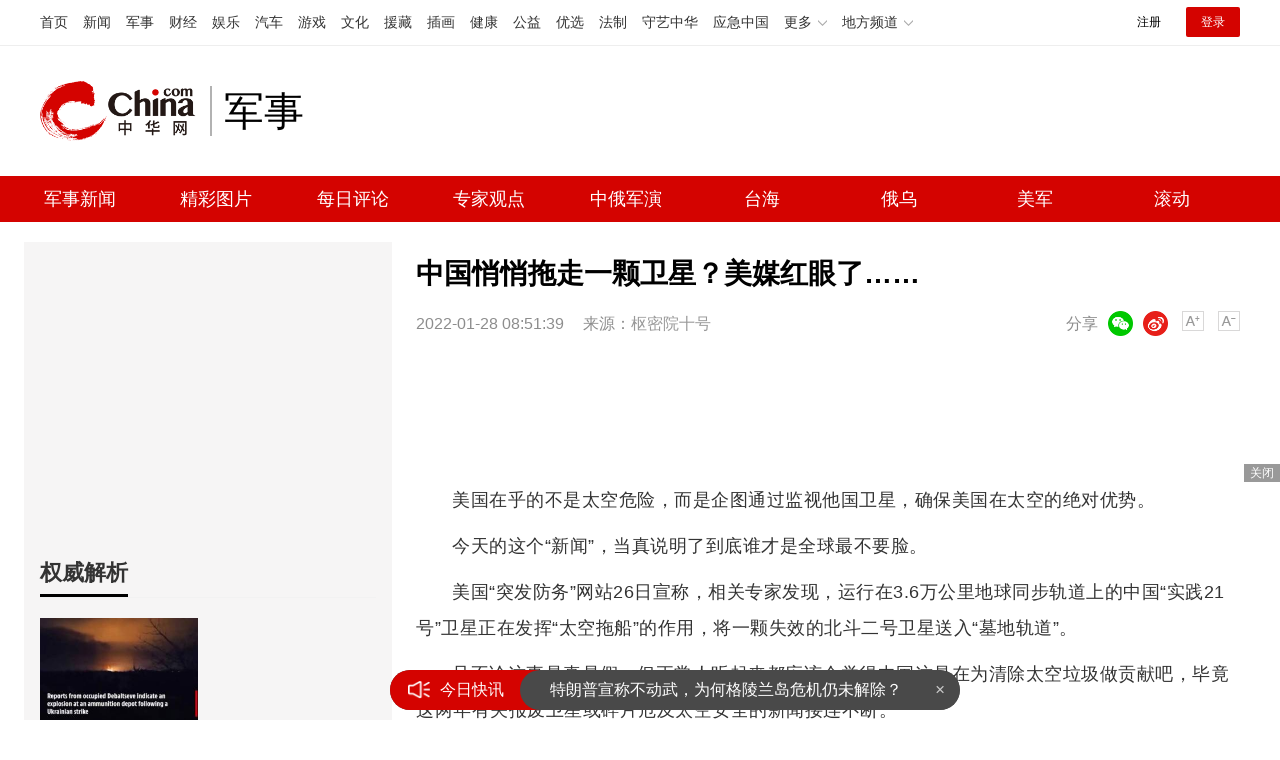

--- FILE ---
content_type: text/html
request_url: https://military.china.com/news/13004177/20220128/41098201_all.html
body_size: 9454
content:
<!doctype HTML>
<html>

<head>
    <meta charset="utf-8">
    <title>中国悄悄拖走一颗卫星？美媒红眼了……_军事频道_中华网</title>
    <meta name="keywords" content="美媒,中国,悄悄拖走一颗卫星" />
    <meta name="description" content="美国在乎的不是太空危险，而是企图通过监视他国卫星，确保美国在太空的绝对优势。今天的这个“新闻”，当真说明了到底谁才是全球最不要脸。" />
    <link href="/css/style.2022.css" rel="stylesheet">
    <meta name="author" content="#5791 wgs" />
</head>

<body>
    <!-- /etc/endpage/ep_header2022.shtml start -->
<!-- /etc/public2022.shtml Start -->
<script>var _hmt = _hmt || [];(function(){var hm = document.createElement("script");hm.src="https://hm.baidu.com/hm.js?cbec92dec763e6774898d6d85460f707";var s=document.getElementsByTagName("script")[0]; s.parentNode.insertBefore(hm, s);})();</script>
<div style="display:none;"><script src="https://s13.cnzz.com/z_stat.php?id=1273987744&web_id=1273987744" language="JavaScript"></script></div>
<!-- /etc/public2022.shtml End -->
<div class="top_header_shadow">
    <!-- /etc/h_top_2021.shtml Start -->
<link href="//www.china.com/zh_cn/plugin/all/topheader/top_header_style_2021.css" rel="stylesheet">
<div class="top_header_bg">
    <div class="top_header">
        <ul class="top_header_channel">
            <li><a href="//www.china.com/" target="_blank">首页</a></li>
            <li><a href="//news.china.com/" target="_blank">新闻</a></li>
            <li><a href="//military.china.com" target="_blank">军事</a></li>
            <li><a href="//finance.china.com/" target="_blank">财经</a></li>
            <li><a href="//ent.china.com/" target="_blank">娱乐</a></li>
            <li><a href="//auto.china.com/" target="_blank">汽车</a></li>
            <li><a href="//game.china.com/" target="_blank">游戏</a></li>
            <li><a href="//culture.china.com/" target="_blank">文化</a></li>
            <li><a href="//yuanzang.china.com" target="_blank">援藏</a></li>
            <li><a href="//chahua.china.com/" target="_blank">插画</a></li>
            <li><a href="//health.china.com/" target="_blank">健康</a></li>
            <li><a href="//gongyi.china.com/" target="_blank">公益</a></li>
            <li><a href="//youxuan.china.com/" target="_blank">优选</a></li>
            <li><a href="//law.china.com/" target="_blank">法制</a></li>
            <li><a href="//shouyi.china.com/" target="_blank">守艺中华</a></li>
            <li><a href="//news.china.com/EmergencyChina/" target="_blank">应急中国</a></li>
            <li class="top_header_sub">更多<div class="sub"><a href="//fo.china.com/" target="_blank">佛学</a><!-- <a href="//jiu.china.com/" target="_blank">酒业</a> --><a href="//history.china.com" target="_blank">文史</a><a href="//gushici.china.com/" target="_blank">古诗词</a><a href="//art.china.com/renwu/" target="_blank">人物</a><a href="//jiemeng.china.com/" target="_blank">解梦</a><a href="//life.china.com/" target="_blank">生活</a><a href="//business.china.com/" target="_blank">商业</a><a href="//ai5g.china.com/" target="_blank">数智</a></div></li>
            <li class="top_header_sub">地方频道<div class="sub"><!-- <a href="//fj.china.com/" target="_blank">福建</a> --><a href="//hb.china.com/" target="_blank">湖北</a><!-- <a href="//henan.china.com/" target="_blank">河南</a> <a href="//jiangsu.china.com/" target="_blank">江苏</a>--><a href="//sd.china.com/" target="_blank">山东</a><a href="//sx.china.com/" target="_blank">山西</a><a href="//shaanxi.china.com/" target="_blank">丝路</a></div></li>
        </ul>
        <script>(function(){var hover=function(elem,overCallback,outCallback){var isHover=false;var preOvTime=new Date().getTime();function over(e){var curOvTime=new Date().getTime();isHover=true;if(curOvTime-preOvTime>10){overCallback(e,elem)}preOvTime=curOvTime};function out(e){var curOvTime=new Date().getTime();preOvTime=curOvTime;isHover=false;setTimeout(function(){if(!isHover){outCallback(e,elem)}},10)};elem.addEventListener('mouseover',over,false);elem.addEventListener('mouseout',out,false)};var _elem=document.querySelectorAll('.top_header_sub');for(var i=0,j=_elem.length;i<j;i++){hover(_elem[i],function(e,elem){elem.className='top_header_sub over'},function(e,elem){elem.className='top_header_sub'})}})();</script>
        <ul class="top_header_nav">
            <li><span id="headNavLogin" class="headNavLogin"><a id="headNav_reg" href="//passport.china.com/reg/mobile" target="_blank" class="reg">注册</a><a id="headNav_login" href="//passport.china.com/" target="_blank" class="login">登录</a></span></li>
        </ul>
        <script src="//dvsend.china.com/china_login/js/china_api_login.js"></script>
        <script>china_api_login({id:'headNavLogin',initHTML:'<a id="headNav_reg" href="//passport.china.com/reg/mobile" target="_blank" class="reg">注册</a><a id="headNav_login" href="//passport.china.com/" target="_blank" class="login">登录</a>',logonHTML:'<em class="headNavLogout"><span title="[F7:nickname /]"><a href="//passport.china.com/">[F7:nickname /]</a></span>[F7:out /]</em>'});</script>
    </div>
</div>
<!-- /etc/h_top_2021.shtml End -->
    <div class="top_header_info top_header_article">
        <h1 class="top_header_logo"><a href="//military.china.com" target="_blank">中华网 china.com</a></h1>
        <div class="top_header_logo_channel">军事</div>
        <div class="top_header_right">
            <!-- 广告位：军事内页顶部通栏1 800x90 -->
            <script>
            (function() {
                var s = "_" + Math.random().toString(36).slice(2);
                document.write('<div id="' + s + '"></div>');
                (window.slotchbydup=window.slotchbydup || []).push({
                    id: '16226914',
                    container: s,
                    size: '800,90',
                    display: 'inlay-fix'
                });
            })();
            </script>
        </div>
    </div>
	<!-- /etc/menu2022.shtml Start -->
<div class="top_header_subnav_bg">
	<div class="top_header_subnav">
		<a href="/news/" target="_blank">军事新闻</a><em></em>
		<a href="/photo/" target="_blank">精彩图片</a><em></em>
		<a href="/critical/expert/" target="_blank">每日评论</a><em></em>
		<a href="/xuelang/" target="_blank">专家观点</a><em></em>
		<!--cid:11139178 start -->

    <a href="https://military.china.com/specialad/zhonge/" target="_blank">中俄军演</a><em></em>


    <a href="https://military.china.com/specialad/dir/" target="_blank">台海</a><em></em>


    <a href="https://military.china.com/specialad/ewu/" target="_blank">俄乌</a><em></em>


    <a href="https://military.china.com/specialad/meijun/" target="_blank">美军</a><em></em>


    <a href="https://military.china.com/news200/" target="_blank">滚动</a><em></em>


<!--cid:11139178 end -->
	</div>
</div>
<!-- /etc/menu2022.shtml End -->
</div>
<!-- /etc/endpage/ep_header2022.shtml end -->
    <div class="wrap listpage clearfix">
        <div class="wp_side_article">
            <!--cid:13004605 start -->
<!-- 画中画1 -->
<div class="sptpAD-r" id="art-ad-1">
    <script type="text/javascript" src="//jbdch1.appmobile.cn/common/n/source/ihk/openjs/aa/rj/static/j.js"></script>	
</div>
<!-- 画中画1 end-->
<div class="side_mod">
    <div class="side_title">
        <h2>权威解析</h2>
    </div>
    <ul class="slide_doubleimg clearfix" id="js-ad-quanwei">
        <!--cid:23-->
        
            <li>
                <a class="slide_doubleimg_img" href="https://military.china.com/important/64/20260126/49196430.html" target="_blank">
                    <img alt="信任危机下的北约走向何方？" src="https://img2.utuku.imgcdc.com/316x0/military/20260123/b098c6b7-e8c5-478e-bdba-5c0dc893e9e1.jpg">
                </a>
                <a target="_blank"  href="https://military.china.com/important/64/20260126/49196430.html">
                    <h3>信任危机下的北约走向何方？</h3>
                </a>
            </li>
        

            <li>
                <a class="slide_doubleimg_img" href="https://military.china.com/critical1/23/20250806/48695249.html" target="_blank">
                    <img alt="中国第三种六代机亮相，美媒都蒙了：航母舰载机？高端无人战斗机？" src="https://img2.utuku.imgcdc.com/316x0/military/20250806/7f1654c3-67b0-406d-9e7f-f11ee4dc7f99.png">
                </a>
                <a target="_blank"  href="https://military.china.com/critical1/23/20250806/48695249.html">
                    <h3>中国第三种六代机亮相，美媒都蒙了：航母舰载机？高端无人战斗机？</h3>
                </a>
            </li>
        

    </ul>
</div>
<!-- 画中画2 -->
<div class="sptpAD-r" id="art-ad-2">
    <script type="text/javascript" src="//jbdch1.appmobile.cn/site/hcb_eu/ule/i.js"></script>	
</div>
<!-- 画中画2 end-->
<div class="side_mod">
    <div class="side_title">
        <h2>24小时热点</h2>
    </div>
    <ul class="slide_img_txt clearfix" id="js-ranktop"></ul>
</div>
<!-- 画中画3 -->
<div class="sptpAD-r" id="art-ad-3">
    <script type="text/javascript" src="//jbdch1.appmobile.cn/common/i_dc/source/f/production/vvm/openjs/fm.js"></script>
</div>
<!-- 画中画3 end-->
<div class="side_mod">
    <div class="side_title">
        <h2>专家观点</h2>
    </div>
    <!--cid:13004590-->
    <div class="focus-right">
        <ul class="focus_con-right js-focus-con-right">
            
            <li><a target="_blank" href="https://military.china.com/xuelang/13004590/20230526/45011808.html"><img alt="中国禁止美光芯片？中方雷霆出击以其人之道还治其身，外媒炸锅了" src="https://img3.utuku.imgcdc.com/672x0/military/20230526/3e6eb753-57c3-4f09-af43-ce56419794ec.jpg"></a></li>
            

            
            <li><a target="_blank" href="https://military.china.com/video/erhaoyuan/13004625/20230526/45011826.html"><img alt="中俄好消息不断，一架俄罗斯专机抵达中国，7成俄民众对华有好感" src="https://img2.utuku.imgcdc.com/672x0/military/20230526/7053b5e3-8d78-426f-88cb-05f4ec1b1fc4.jpg"></a></li>
            

          	
            <li><a target="_blank" href="https://military.china.com/video/qianweishao/13004626/20221226/44169356.html"><img alt="果然乱套了，英国大罢工将瘫痪80%的救护车，上万台手术被搁置" src="https://img2.utuku.imgcdc.com/672x0/military/20221226/276c719f-773d-4537-91f5-98688e322af6.jpg"></a></li>
            

          	
            <li><a target="_blank" href="https://military.china.com/video/songboshi/13004627/20221215/44107431.html"><img alt="局势正在失控，梅德韦杰夫再次警告：已扩大生产强大的杀 伤性武器" src="https://img2.utuku.imgcdc.com/672x0/military/20221215/85be1a36-aa45-4222-bf9e-f90d42b9c33a.jpg"></a></li>
            

        </ul>
    </div>
</div>

<div class="side_fixed" id="js-follow-right">
    <div class="side_mod">
        <div class="side_title">
            <h2>精选军图</h2>
        </div>
        <ul class="slide_doubleimg clearfix" id="js-ad-jingxuan">
            <!--cid:13004178-->
            
                <li>
                    <a class="slide_doubleimg_img" href="https://military.china.com/photo/13004178/20260121/49183743.html" target="_blank">
                        <img alt="国产50兆瓦燃气轮机官宣!" src="https://img1.utuku.imgcdc.com/316x0/military/20260121/57d0ab88-03ad-4875-9b12-d48b9ec5d02f.jpg">
                    </a>
                    <a target="_blank"  href="https://military.china.com/photo/13004178/20260121/49183743.html">
                        <h3>国产50兆瓦燃气轮机官宣!</h3>
                    </a>
                </li>
            

                <li>
                    <a class="slide_doubleimg_img" href="https://military.china.com/photo/13004178/20260119/49176364.html" target="_blank">
                        <img alt="中国第二批“岸舰连接器”开始实战化演练" src="https://img3.utuku.imgcdc.com/316x0/military/20260119/f5f4e303-c130-4783-8e2f-b3067a16d815.jpg">
                    </a>
                    <a target="_blank"  href="https://military.china.com/photo/13004178/20260119/49176364.html">
                        <h3>中国第二批“岸舰连接器”开始实战化演练</h3>
                    </a>
                </li>
            

                <li>
                    <a class="slide_doubleimg_img" href="https://military.china.com/photo/13004178/20260116/49169169.html" target="_blank">
                        <img alt="美剧里解放军无尽的机械大军，已经落地了？" src="https://img3.utuku.imgcdc.com/316x0/military/20260116/49d4e4a4-b7b2-47ca-9c4e-34a0f10ebaf7.png">
                    </a>
                    <a target="_blank"  href="https://military.china.com/photo/13004178/20260116/49169169.html">
                        <h3>美剧里解放军无尽的机械大军，已经落地了？</h3>
                    </a>
                </li>
            

                <li>
                    <a class="slide_doubleimg_img" href="https://military.china.com/photo/13004178/20260115/49165783.html" target="_blank">
                        <img alt="又换回“馒头炮”了？央视公开终极版本054A" src="https://img2.utuku.imgcdc.com/316x0/military/20260115/def26111-ece3-4179-88ca-e19edbf451b8.jpg">
                    </a>
                    <a target="_blank"  href="https://military.china.com/photo/13004178/20260115/49165783.html">
                        <h3>又换回“馒头炮”了？央视公开终极版本054A</h3>
                    </a>
                </li>
            

                <li>
                    <a class="slide_doubleimg_img" href="https://military.china.com/photo/13004178/20260114/49162027.html" target="_blank">
                        <img alt="官媒曝光的歼-20神秘导弹到底是什么" src="https://img1.utuku.imgcdc.com/316x0/military/20260114/b7fd2c15-e5b4-494d-815e-fd1a4955194d.png">
                    </a>
                    <a target="_blank"  href="https://military.china.com/photo/13004178/20260114/49162027.html">
                        <h3>官媒曝光的歼-20神秘导弹到底是什么</h3>
                    </a>
                </li>
            

        </ul>
    </div>
    <!-- 画中画4 -->
    <div class="sptpAD-r" id="art-ad-4">
        <script type="text/javascript" src="//jbdch1.appmobile.cn/production/lgf_iy/common/ypi/openjs/c.js"></script>
    </div>
    <!-- 画中画4 end-->
</div>
<script>
    var qwDataAdd = [
        {'id': '48695249','title': '中国第三种六代机亮相，美媒都蒙了：航母舰载机？高端无人战斗机？','url': 'https://military.china.com/critical1/23/20250806/48695249.html','tag': '中国第三种六代机亮相，美媒都蒙了：航母舰载机？高端无人战斗机？','img': 'https://img2.utuku.imgcdc.com/316x0/military/20250806/7f1654c3-67b0-406d-9e7f-f11ee4dc7f99.png','createTime':'8月6日 7:57'},

    ];
    var jxDataAdd = [
        {'id': '49183743','title': '国产50兆瓦燃气轮机官宣!','url': 'https://military.china.com/photo/13004178/20260121/49183743.html','tag': '国产50兆瓦燃气轮机官宣!','img': 'https://img1.utuku.imgcdc.com/316x0/military/20260121/57d0ab88-03ad-4875-9b12-d48b9ec5d02f.jpg','createTime':'1月21日 11:01'},

    ];
</script>
<!--cid:13004605 end -->
        </div>
        <div class="wp_right" id="chan_mainBlk_lft">
            <div id="chan_newsBlk">
                <h1 id="chan_newsTitle">中国悄悄拖走一颗卫星？美媒红眼了……</h1>
                <div id="chan_newsInfo">
                    <div class="chan_newsInfo_info">
                        <span class="time">2022-01-28 08:51:39</span>
                        <span class="source">来源：<a href='https://www.huanqiu.com/' target='_blank'>枢密院十号</a></span>
                        <!-- /etc/shareInfo.shtml start -->
<span class="dozoom" id="js-doZoom">
    <a href="#" class="chan_newsInfo_font_small"
        onclick="doZoom('chan_newsDetail',-1); return false;">小</a>
    <a href="#" class="chan_newsInfo_font_big"
        onclick="doZoom('chan_newsDetail',1); return false;">大</a>
</span>
<span class="share">
    <em>分享</em><i class="wx" id="js-share-weixin">微信</i><i class="wb" id="js-share-weibo">微博</i>
    <div class="qrcode_wrap hidden" id="js-qrcode-wrap">
        <a href="javascript:;" target="_self" class="qrcode_close" id="js-qrcode-close"
            title="关闭">×</a>
        <div id="js-qrcode-img"></div>
        <p>用微信扫码二维码</p>
        <p>分享至好友和朋友圈</p>
    </div>
</span>
<!-- /etc/shareInfo.shtml end -->
                    </div>
                </div>
                <!-- /qudao/etc/2022/title_top.shtml start -->
<div class="artAD" id="art-ad-1">
    <!-- 中华网-新军事内页-标题下左文右图信息流 -->
    <script>
        (function() {
            var s = "_" + Math.random().toString(36).slice(2);
            document.write('<div id="' + s + '"></div>');
            (window.slotchbydup=window.slotchbydup || []).push({
                id: '16226915',
                container: s,
                size: '824,120'
            });
        })();
    </script>
</div>
<!-- /qudao/etc/2022/title_top.shtml end -->
                <div id="chan_newsDetail">
                    <!-- /qudao/etc/endpage/ep_left3.shtml Start -->
                    <!-- /qudao/etc/endpage/ep_left3.shtml End -->
                    <p>美国在乎的不是太空危险，而是企图通过监视他国卫星，确保美国在太空的绝对优势。</p><p>今天的这个“新闻”，当真说明了到底谁才是全球最不要脸。</p><p>美国“突发防务”网站26日宣称，相关专家发现，运行在3.6万公里地球同步轨道上的中国“实践21号”卫星正在发挥“太空拖船”的作用，将一颗失效的北斗二号卫星送入“墓地轨道”。</p><p>且不论这事是真是假，但正常人听起来都应该会觉得中国这是在为清除太空垃圾做贡献吧，毕竟这两年有关报废卫星或碎片危及太空安全的新闻接连不断。</p><p><strong>但美国媒体可不这么想，他们立马就联想到“中国不透明”“中国拥有这种能力，可能用来干坏事”。</strong></p><p><strong>好家伙，到底是谁在太空干坏事？前两天美国发射的新卫星可以近距离监视中俄卫星的那笔账，还没有跟你们算呢。</strong></p><p class="pcenter"></p><p>该报道称，一家美国商业太空监测公司的空间态势感知首席架构师布赖恩·弗莱厄林26日在美国智库“战略与国际研究中心”主办的网络研讨会上宣称，中国“实践21号”卫星将一颗失效的北斗导航卫星从拥挤的地球同步轨道上拖离，送入“墓地轨道”。<br/></p><p>他表示，1月22日该卫星围绕并接近一颗失效的北斗二号卫星执行“近距离操作”后，从其轨道位置上“失踪”了几小时。随后的观测结果发现，它已进行“大机动”将失效卫星拖离地球同步轨道。最新跟踪数据显示，“实践21号”已经和失效的北斗卫星分离，回到近地轨道。后者被留在“超级墓地漂移轨道”中。</p><p>所谓“墓地轨道”通常是指距离地面3.6万公里的地球同步轨道以上约300公里的太空。将失效卫星拖离日益拥挤的地球同步轨道，可以为后续新发射的卫星腾出空间。</p><p class="pcenter"></p><p class="news_img_title" style="text-align: center;"><cite>美媒炒作：中国卫星变“太空拖船”，将一颗失效卫星拖离地球同步轨道（图源：美国“突发防务”网站）</cite></p><p>但报道却宣称，这颗中国卫星的举动，和具备进行在轨服务、组装与制造（OSAM）所需的能力是一致的——美国和欧洲也在追求这种能力。美国特朗普政府曾在2020年11月发起一项美国国家OSAM计划，此后美国国防部一直在推进多项技术开发项目。</p><p>该报道还鼓吹说，“现在是各国提高此类卫星机动的透明度、建立行为规范的时候了。”因为只有这样，“才能降低那些未经协调和公布的近距离接近而导致的风险”。</p><p>到底是谁没有透明度？是谁在太空悄悄地搞事？</p><p>老司机回想起之前的一件事。</p><p><strong>就是“突发防务”网站在去年11月的报道里提到，“一段此前从未公开的视频”显示，运行在地球同步轨道上的一颗美国卫星曾试图接近中国当时最先进的“实践20号”卫星，但中国卫星却及时发现并快速摆脱。</strong></p><p class="pcenter"></p><p>这次太空遭遇事件发生在2021年7月，一颗由美国空军和美国轨道科学公司联合秘密研发、代号“美国271”的太空监视卫星，试图接近当时中国重量最重，也是最为先进的“实践20号”卫星。美国卫星与“实践20号”平行“伴飞”，但随后中方清楚地发现“美国271”卫星的意图，并迅速地将“实践20号卫星”移走。<br/></p><p>报道称，“中国展示出以极高精度追踪以及操纵卫星的能力，使中国仅耗时一天，就能发现慢慢靠近中国卫星的美国卫星，并迅速地实施变轨机动远离后者”，“中国所展现的这种灵活且高精度的空间感知和操纵能力，可能用于邪恶或是威胁的事情”。</p><p>呵呵，老司机查了一下，这颗尝试靠近监视中国卫星的“美国271”卫星，属于美国“地球同步轨道空间态势感知计划（GSSAP）”项目。</p><p>没错，就是前两天老司机提到的那个威胁中国卫星安全的美国间谍卫星。1月21日，美国发射了最新两颗GSSAP卫星，使其在轨卫星数量达到6颗。美国太空军对该项目具体情况高度保密，太空军司令雷蒙德仅承认它“能确定地球轨道上的其他卫星可能拥有的能力”。</p><p>对于它的危害性，老司机这几天又补充了一些资料。</p><p>据介绍，GSSAP系列卫星旨在监视地球同步轨道高度及其附近的常驻空间目标，卫星携带的光电传感器专用于空间监视，收集特定目标卫星或物体的情报。</p><p>俄罗斯方面的空间监测数据显示，自2014年以来，GSSAP系列卫星进行了数百次机动，并对地球静止轨道上十几颗运行中的卫星进行了近距离抵近。</p><p>受它威胁的远不只有“实践20号”。2016年GSSAP系统的卫星就曾靠近中国的通信技术一号试验卫星，并在2017年接近由中国和巴基斯坦合作研发的PakSat-1R通信卫星和中国为尼日利亚发射的Nigcomsat-1R通信卫星。对中国以及其他许多国家的航天器造成了极大威胁。</p><p>相关数据显示，美国的GSSAP系列卫星除了对美国本土的卫星进行抵近外，对中国的地球同步轨道卫星展现出浓厚的“兴趣”，美国卫星抵近中国卫星的次数约占美国卫星抵近所有国家卫星总次数的19%，甚至都高于俄罗斯。</p><p>在解释美国为什么要发展GSSAP系列卫星时，美国的说法是要维护太空安全。</p><p>但如今在提到中国卫星有能力靠近和拖动另一颗卫星时（再次强调，这个说法目前还没有其他方面的证实），美国却换了一副嘴脸。</p><p>显然，美国在乎的不是太空危险，而是企图通过监视他国卫星，确保美国在太空的绝对优势。</p>
                </div>
               <div class="artAD" id="art-ad-2">
    <!-- 中华网-新军事内页-翻页上文字链组 -->
    <script type="text/javascript" src="//jbdch1.appmobile.cn/source/ql_knddu_n/t.js"></script>	
</div>
                <div class="pageStyle5"></div>
                <div class="editor">(<strong>责任编辑</strong>：<i>许朝</i>)</div>
                <!-- /qudao/etc/2022/page_bottom.shtml start -->
<div class="artAD" id="art-ad-3">
    <!-- 中华网-新军事内页-翻页下通栏 -->
    <script type="text/javascript" src="//jbdch1.appmobile.cn/source/n_ih_k_aa/static/rkh.js"></script>
</div>
<!-- /qudao/etc/2022/page_bottom.shtml end -->
            </div>
            <!--/qudao/etc/2022/ep_left.shtml Start -->
<!-- 广告位：中华网-新闻内页热词摩天楼 -->
<div id="CH_MTL_10002" style="display:none; float:left; width:300px; height:250px; margin:0 10px 10px 0;">
    <script type="text/javascript" src="//jbdch1.appmobile.cn/source/idcfv/resource/v/m/common/l/static/j.js"></script>
</div>
<script src="//sssvd.china.com/js/4n3j9p.js"></script>
<script>chinaadclient_motianlou2('CH_MTL_10002')</script>
<style>
    .media-fixed{position:fixed;bottom:0;right:0;z-index:1;}
    .media-fixed .close{position:absolute;z-index:1;right:0;top:0;width:36px;height:18px;line-height:18px;background-color:#999;color:#fff;font-size:12px;text-align:center;cursor:pointer;}
</style>
<div class="media-fixed" id="js-media-fixed">
    <div class="close" id="js-media-fixed-close">关闭</div>
    <!-- 广告位：中华网-热词流媒体 -->
    <script>
    (function() {
        var s = "_" + Math.random().toString(36).slice(2);
        document.write('<div id="' + s + '"></div>');
        (window.slotchbydup=window.slotchbydup || []).push({
			id: '16226916',
			container: s,
			size: '300,250'
		});
        var _close = document.getElementById('js-media-fixed-close');
        _close.addEventListener('click',closeFn,false); 
        function closeFn(){
            this.parentNode.style.display = 'none';
        }
    })();
    </script>
</div>
<!-- /qudao/etc/2022/ep_left.shtml End -->  
            <div class="news-tab news-tab-article">
                <div class="side_title">
                    <h2>精选推荐</h2>
                </div>
                <!-- /qudao/etc/2022/art_list_top.shtml start -->
<div class="artAD" id="art-ad-4">
    <!-- 中华网-新军事终极页-小图信息流1 -->
    <script type="text/javascript" src="//jbdch1.appmobile.cn/source/gb/production/a_dtt/openjs/qha.js"></script>
</div>
<!-- /qudao/etc/2022/art_list_top.shtml end -->
                <ul class="item_list" id="js-list-data-article" data-filename="list">
                </ul>
                <!-- /etc/roll.shtml start -->
<a href="/news200/index.html" target="_blank" class="js-news-media-list-to">下一页</a>
<!-- /etc/roll.shtml end -->
            </div>
        </div>
    </div>
    <!-- /etc/channelfooter2022.shtml start -->
<div class="index_footer">
    <div class="index_footer_top">
        <div class="w750">
            <span>合作网站</span>
            <a target="_blank" href="//news.china.com/">中华网新闻</a>
            <a target="_blank" href="//e.weibo.com/u/1765841353">中华网军事新浪微博</a>
            <a target="_blank" href="//www.hao123.com/junshi">hao123军事</a>
            <p><a href="mailto:xuchao@zhixun.china.com">友情链接申请及合作联系<b>>></b></a></p>
        </div>
    </div>
    <div class="index_footer_bottom">
        <div class="w1200">
            <p>
                <span>网上不良信息举报电话：010-56177181</span>
                <span style="margin-left:2em;">军事频道商务合作热线：13581877125</span>
                <span style="margin-left:2em;">执行主编：杨靖</span>
            </p>
            <p>
                <a target="_blank" href="https://www.china.com/zh_cn/general/about.html">关于中华网</a>
                <span>|</span>
                <a target="_blank" href="https://www.china.com/zh_cn/general/advert.html">广告服务</a>
                <span>|</span>
                <a target="_blank" href="https://www.china.com/zh_cn/general/contact.html">联系我们</a>
                <span>|</span>
                <a target="_blank" href="https://www.china.com/zh_cn/general/job.html">招聘信息</a>
                <span>|</span>
                <a target="_blank" href="https://www.china.com/zh_cn/general/bqsm.html">版权声明</a>
                <span>|</span>
                <a target="_blank" href="https://www.china.com/zh_cn/general/legal.html">豁免条款</a>
                <span>|</span>
                <a target="_blank" href="https://www.china.com/zh_cn/general/links.html">友情链接</a>
                <span>|</span>
                <a target="_blank" href="https://www.china.com/zh_cn/general/news.html">中华网动态</a>
            </p>
            <p><span>版权所有 中华网</span></p>
        </div>
    </div>
</div>
<!-- /etc/channelfooter2022.shtml end -->
    <!-- /etc/js_article.shtml start -->
<script src="//www.china.com/zh_cn/js1905/jquery-3.4.1.min.js"></script>
<script src="//www.china.com/zh_cn/js1905/china_core.js"></script>
<script src="//www.china.com/zh_cn/js1905/jquery.SuperSlide.2.1.3.js"></script>
<script src="//www.china.com/zh_cn/plugin/gif.min.v1.js"></script>
<script src="//www.china.com/zh_cn/plugin/main_mili.js"></script>
<script src="//www.china.com/zh_cn/js/ds.js"></script>
<script src="//static.mediav.com/js/feed_ts.js"></script>
<script src="/js/jquery.lazyload.js"></script>
<script src="/js/jquery.qrcode.min.js"></script>
<script src="/js/main.article.2022.js"></script>
<!-- /etc/js_article.shtml end -->
   <script type="text/JavaScript" src="https://rankhit.china.com//news?to=ad&t=0&id=41098201&tid=13004177&cid=41&en=military&mdt=1643331099"></script>
</body>

</html>

--- FILE ---
content_type: application/javascript
request_url: https://rank.china.com/rank/cms/mili/today/rank.js
body_size: 140030
content:
var today_top={"221":{"name":"热文排行7天内点击最高","list":[{"summary":"近日，印度西孟加拉邦暴发尼帕病毒疫情，引起广泛关注。该病毒是一种致命的人畜共患病毒，可人传人，感染后死亡率在40%到75%之间","timeHit":0,"imgNews":0,"title":"印度爆发疫情，可人传人，死亡率40%-75% 多国加强监测应对","url":"https://military.china.com/news/13004177/20260126/49195654.html","tags":"","imgurl":"https://img2.utuku.imgcdc.com/640x0/news/20260126/18515040-a02c-44d3-9abf-2a9eb5d52543.jpg","hit":2572,"createTime":"2026-01-26 09:26:02","id":49195654,"newschannelid":41,"sourceName":"百家号","categoryid":13004177},{"summary":"1月23日，意大利总理梅洛尼与德国总理默茨在罗马举行政府间峰会并会晤后，共同出席了联合记者会。记者会接近尾声时发生了一段小插曲：默茨误以为记者会已经结束，走向梅洛尼，结果被梅洛尼轻轻推开，现场顿时响起一阵笑声","timeHit":0,"imgNews":0,"title":"德国总理误行贴面礼被推开 记者会上的尴尬一幕","url":"https://military.china.com/news/13004177/20260126/49195384.html","tags":"","imgurl":"","hit":2112,"createTime":"2026-01-26 08:32:31","id":49195384,"newschannelid":41,"sourceName":"同花顺金融网","categoryid":13004177},{"summary":"央视发布了“狗胆包天!日本导弹“模拟命中”中国军舰”的报道。具体情况是，日本防卫省防卫装备厅公开发布了一段名为“岛屿防卫用新对舰诱导弹”的模拟打击视频。","timeHit":0,"imgNews":0,"title":"模拟打击054A，官媒怒斥日本狗胆包天！","url":"https://military.china.com/photo/13004178/20260126/49196221.html","tags":"","imgurl":"https://img3.utuku.imgcdc.com/300x0/military/20260126/262e7ec4-9404-4465-9e53-951eea271c8f.jpg","hit":1619,"createTime":"2026-01-26 10:49:06","id":49196221,"newschannelid":41,"sourceName":"军武次位面","categoryid":13004178},{"summary":"转自：环球时报#英首相认为前任不来中国是失职#【#英首相将携最高级别官员访华#】据英国《泰晤士报》报道，英国首相斯塔默本周将率团访华，“首相办公室计划组织一个约60人的代表团","timeHit":0,"imgNews":0,"title":"英首相将携最高级别官员访华 前任被批失职","url":"https://military.china.com/news/13004177/20260126/49196241.html","tags":"","imgurl":"https://img2.utuku.imgcdc.com/650x0/military/20260126/837eb260-da26-4dde-8bc0-cd3286c52717.jpg","hit":1267,"createTime":"2026-01-26 10:54:15","id":49196241,"newschannelid":41,"sourceName":"新浪财经","categoryid":13004177},{"summary":"最近印度西孟加拉邦的尼帕病毒疫情引起了广泛关注，尤其是“死亡率超7成”的说法令人担忧。但实际上，目前确诊只有5例，这种反差确实让人感到困惑。尼帕病毒确实非常危险，世界卫生组织将其列为最危险的病毒之一","timeHit":0,"imgNews":0,"title":"印度疫情感染者死亡率超7成 理论与实际差异大","url":"https://military.china.com/news/13004177/20260126/49195334.html","tags":"","imgurl":"https://img1.utuku.imgcdc.com/650x0/news/20260126/8eec8740-3ff6-4713-bb19-7a5eff3788d9.jpg","hit":1196,"createTime":"2026-01-26 08:26:56","id":49195334,"newschannelid":41,"sourceName":"春娇志明说","categoryid":13004177},{"summary":"一场本该严肃的德意联合记者会，却因德国总理默茨尝试与意大利总理梅洛尼行贴面礼而演变成了一场全网疯传的尴尬喜剧。这看似几秒钟的肢体失误，迅速引发了关于领导人性格、国家关系乃至欧盟团结的大讨论","timeHit":0,"imgNews":0,"title":"德国总理想亲吻意大利总理遭拒 尴尬瞬间引发热议","url":"https://military.china.com/news/13004177/20260126/49196722.html","tags":"","imgurl":"https://img0.utuku.imgcdc.com/650x0/news/20260126/469d3507-a54a-4490-af51-4d764a1ddf66.jpg","hit":959,"createTime":"2026-01-26 13:17:19","id":49196722,"newschannelid":41,"sourceName":"微语海风","categoryid":13004177},{"summary":"歼-20S驾驶舱后座飞行员轻触屏幕，一组坐标参数瞬间传送到千里之外的无人机群，海上航母编队的命运被悄然锁定。身影从航母雷达屏幕上消失之际，通过远程指挥系统，精准指挥数百公里外的无人机群，对敌方重要目标发动精准打击","timeHit":0,"imgNews":0,"title":"外媒：歼-20S已成为航母杀手 双座革命改变海战规则！","url":"https://military.china.com/news/13004177/20260126/49195606.html","tags":"","imgurl":"https://img0.utuku.imgcdc.com/650x0/news/20260126/7b7f5b0c-d012-48e9-9605-5f51ea212485.jpg","hit":936,"createTime":"2026-01-26 09:13:07","id":49195606,"newschannelid":41,"sourceName":"网易新闻","categoryid":13004177},{"summary":"Reddit上有个帖子最近被反复提起。一个网名ArmorUSA的用户分享了他的经历。他是华裔，毕业于常春藤名校，在华尔街和香港的投行工作过。他的父母是典型的第一代移民，认为孩子走这条路就是成功了，但ArmorUSA自己并不这么想","timeHit":0,"imgNews":0,"title":"外网热议华裔二代破防了 身份真空的困境","url":"https://military.china.com/news/13004177/20260126/49195261.html","tags":"","imgurl":"https://img3.utuku.imgcdc.com/650x0/news/20260126/16651d02-ecc8-46bb-a90a-b441b1dacfb9.jpg","hit":774,"createTime":"2026-01-26 08:16:35","id":49195261,"newschannelid":41,"sourceName":"宇航信息塔","categoryid":13004177},{"summary":"当巴基斯坦总理沙巴兹·谢里夫在内阁会议上高调宣称“枭龙”战机将迎来9个用户，总装备量突破500架时，全球舆论聚焦这笔百亿级军售。然而，一个尖锐的问题被刻意模糊了：这款号称“巴铁自研”的战机，从设计图纸到核心部件都流淌着中国血液","timeHit":0,"imgNews":0,"title":"500架巨额订单！巴基斯坦出口“枭龙”赚的钱，中国会有分成吗？ 合作初衷已背离","url":"https://military.china.com/news/13004177/20260126/49197212.html","tags":"","imgurl":"https://img1.utuku.imgcdc.com/650x0/news/20260126/7656dc91-e210-41c8-adc4-8f751a2fcfcd.jpg","hit":749,"createTime":"2026-01-26 14:52:54","id":49197212,"newschannelid":41,"sourceName":"搜狐网","categoryid":13004177},{"summary":"航空工业成飞近日成功完成了一场意义非凡的体系化试飞组训。此次试飞通过精心组织统筹，整合了多机型、试飞条件、空勤和保障力量，涵盖了有人机、无人机、内场、外场、科研和验收的全科目流程，展现了中国航空工业迈向新高度的能力","timeHit":0,"imgNews":0,"title":"黄皮歼20A密集试飞释放何种信号 展示中国航空实力","url":"https://military.china.com/news/13004177/20260126/49195535.html","tags":"","imgurl":"https://img2.utuku.imgcdc.com/650x0/news/20260126/19b819f8-dcb8-4375-8864-dfff07f1ecff.jpg","hit":563,"createTime":"2026-01-26 09:04:37","id":49195535,"newschannelid":41,"sourceName":"松林看世界","categoryid":13004177},{"summary":"在达沃斯论坛上，美国总统特朗普对新能源的反感尤为明显。他批评欧洲风力发电项目失败，并讽刺中国虽制造了大量风力发电机却在中国找不到风电场。这种言论让台下听众感到困惑。实际上，中国在内蒙古等地拥有众多风力发电场","timeHit":0,"imgNews":0,"title":"中国这件事正改变人类未来 新能源引领全球变革","url":"https://military.china.com/news/13004177/20260126/49195552.html","tags":"","imgurl":"https://img3.utuku.imgcdc.com/650x0/news/20260126/4f39b211-0489-447e-abf2-a67593977108.jpg","hit":534,"createTime":"2026-01-26 09:06:26","id":49195552,"newschannelid":41,"sourceName":"牛弹琴","categoryid":13004177},{"summary":"国际外交舞台，向来不乏宏大的宣言与精密的辞令。但有时，最有力度的信号往往藏在最不经意的细节之中。近日，俄罗斯外交部发言人扎哈罗娃在社交媒体上的一次更新，引发了远超普通外交动态的关注","timeHit":0,"imgNews":0,"title":"扎哈罗娃用中文在社媒写了六个字 俄中友谊万岁","url":"https://military.china.com/news/13004177/20260126/49195842.html","tags":"","imgurl":"https://img2.utuku.imgcdc.com/650x0/news/20260126/6e2e1bc9-b09e-4e21-ab88-bc59bd472b7c.jpg","hit":477,"createTime":"2026-01-26 10:03:09","id":49195842,"newschannelid":41,"sourceName":"小笛视野","categoryid":13004177},{"summary":"中国无人版濒海战斗艇亮相有何意味。“虎鲸”号无人艇是一款500吨级的隐身水面无人作战艇，具备高速、远航程和多种作战能力。其采用了独特的三体设计，结合先进的隐身技术，使其在复杂的海战环境中具备更强的生存能力和作战效率。该艇的最高航速可达40节...","timeHit":0,"imgNews":0,"title":"中国无人版濒海战斗艇亮相有何意味？","url":"https://military.china.com/news/13004177/20260126/49196283.html","tags":"","imgurl":"https://img0.utuku.imgcdc.com/650x0/news/20260126/1fb29586-38c6-48d0-83bf-9b66675896c9.png","hit":351,"createTime":"2026-01-26 11:02:52","id":49196283,"newschannelid":41,"sourceName":"今日头条","categoryid":13004177},{"summary":"2026年1月23日，明尼阿波利斯市街头人声鼎沸，数以千计的民众高举“ICE Out”“我们不是猎物”等标语，抗议美国移民及海关执法局（ICE）在当地连续使用致命武力。这场集会是席卷纽约、华盛顿、西雅图等数十城市的全国性怒潮的一部分","timeHit":0,"imgNews":0,"title":"美国ICE行刑式处决 全国抗议浪潮爆发","url":"https://military.china.com/news/13004177/20260126/49195327.html","tags":"","imgurl":"https://img2.utuku.imgcdc.com/650x0/news/20260126/68dc77fa-988d-4f3f-b53d-3d21a61c1c81.jpg","hit":310,"createTime":"2026-01-26 08:25:13","id":49195327,"newschannelid":41,"sourceName":"折金寒0P","categoryid":13004177},{"summary":"急诊护士亚历克斯·普雷蒂在执法现场无辜丧命，真相与谎言的交锋再次撕裂公众信任。国土安全部事发后发布声明称，37岁的普雷蒂持枪威胁执法人员生命安全，迫使后者开枪自卫，并公布了所谓的手枪照片作为证据","timeHit":0,"imgNews":0,"title":"美明尼苏达州男子遭补枪画面曝光 执法真相引发争议","url":"https://military.china.com/news/13004177/20260126/49195107.html","tags":"","imgurl":"https://img3.utuku.imgcdc.com/650x0/military/20260126/7ce6deae-4ad0-4ced-be7e-a1415601724c.jpg","hit":279,"createTime":"2026-01-26 07:57:04","id":49195107,"newschannelid":41,"sourceName":"微语海风","categoryid":13004177},{"summary":"俄军无人机加装英伟达芯片。据《亚洲时报》报道，前五角大楼高官斯蒂芬·布莱恩披露，在近期俄军对乌克兰纵深目标的打击中，大量使用了经过特殊改装的天竺葵-2及BM-35无人机。这些廉价巡飞弹的核心控制模块上，赫然出现了英伟达的芯片。美国商务部花费...","timeHit":0,"imgNews":0,"title":"俄军无人机加装英伟达芯片！","url":"https://military.china.com/news/13004177/20260126/49195439.html","tags":"","imgurl":"https://img1.utuku.imgcdc.com/650x0/military/20260126/0b07c0db-04bc-4f31-8207-afd634082d8f.jpg","hit":260,"createTime":"2026-01-26 08:50:38","id":49195439,"newschannelid":41,"sourceName":"今日头条","categoryid":13004177},{"summary":"2026年1月底，世界舆论场被一条突如其来的消息搅动。刚刚参加完达沃斯论坛、乘专机返回美国的途中，总统特朗普对着随行的记者团抛出了一个计划：他打算在当年的4月访问中国，并声称中国领导人预计将在年底回访美国","timeHit":0,"imgNews":0,"title":"美总统为何高调宣布访华计划 试探性进攻的背后","url":"https://military.china.com/news/13004177/20260126/49197358.html","tags":"","imgurl":"https://img1.utuku.imgcdc.com/571x0/news/20260126/58e99d85-f543-4f7c-ae4f-bb4740cc4593.jpg","hit":256,"createTime":"2026-01-26 15:13:36","id":49197358,"newschannelid":41,"sourceName":"兰宝有话说","categoryid":13004177},{"summary":"为什么让美国再次伟大能点燃半个美国。“我会让制造业工作回到美国！”、“建起那堵墙！”、“美国优先！”——特朗普的这些话你一定不陌生。他的崛起像一场政治地震，不仅仅让美国东西海岸的精英充满问号，也让全世界困惑：一个政治素人，为何能打破一切常规...","timeHit":0,"imgNews":0,"title":"为什么让美国再次伟大能点燃半个美国！","url":"https://military.china.com/news/13004177/20260126/49197413.html","tags":"","imgurl":"https://img1.utuku.imgcdc.com/650x0/military/20260126/a424cb4c-8270-4be4-8a2b-4577f9b6741a.jpg","hit":252,"createTime":"2026-01-26 15:33:42","id":49197413,"newschannelid":41,"sourceName":"今日头条","categoryid":13004177},{"summary":"1月23日以来，中国海警持续在中国黄岩岛附近海域搜救倾覆外籍货轮的落水船员。截至目前，已成功救起17人，其中2人不幸遇难，仍有4人下落不明","timeHit":0,"imgNews":0,"title":"中国海警移交菲籍遇险船员众人泪目 感激之情溢于言表","url":"https://military.china.com/news/13004177/20260126/49195313.html","tags":"","imgurl":"https://img0.utuku.imgcdc.com/650x0/news/20260126/e3dfd5e4-c88c-4ca6-85e5-dec7e59e986e.jpg","hit":247,"createTime":"2026-01-26 08:22:45","id":49195313,"newschannelid":41,"sourceName":"光明网","categoryid":13004177},{"summary":"直击印度阅兵式首次引入动物方队。据“今日俄罗斯”（RT）等外媒报道，印度1月26日举行的2026年“共和国日”阅兵式中，将首次派出专门的“动物方队”参加。据印度军方介绍，这支方队将由双峰骆驼、矮种小马以及猛禽和印度本土军犬等动物组成。印媒称...","timeHit":0,"imgNews":0,"title":"直击印度阅兵式 首次引入动物方队！","url":"https://military.china.com/news/13004177/20260126/49196846.html","tags":"","imgurl":"https://img0.utuku.imgcdc.com/650x0/military/20260126/51a323b6-5671-4eb0-bb73-90ed985b4deb.jpg","hit":245,"createTime":"2026-01-26 13:49:15","id":49196846,"newschannelid":41,"sourceName":"今日头条","categoryid":13004177},{"summary":"当台防务部门再次通报“侦获解放军军机26架次、军舰6艘”时，这不仅仅是一串数字，更是台海局势变化的清晰标志。新年伊始，台海之上的氛围依旧紧张","timeHit":0,"imgNews":0,"title":"台军称解放军26架次军机巡台 常态化巡航展现决心","url":"https://military.china.com/news/13004177/20260126/49195376.html","tags":"","imgurl":"https://img3.utuku.imgcdc.com/650x0/news/20260126/65c33ff8-8175-4657-b5df-e4e3e1b09f02.jpg","hit":226,"createTime":"2026-01-26 08:31:14","id":49195376,"newschannelid":41,"sourceName":"小笛视野","categoryid":13004177},{"summary":"美国国防部发布的新版《国家防务战略》中对中国的表述引发了全球关注。报告不再将中国定义为“头号军事威胁”，还提到“不寻求主导、羞辱或遏制中国”。这种看似温和的表态实际上隐藏着更精明的战略算计，对中国的影响也远比表面复杂","timeHit":0,"imgNews":0,"title":"专家：美国防战略对华换打法 换打法不换目标","url":"https://military.china.com/news/13004177/20260126/49196407.html","tags":"","imgurl":"https://img2.utuku.imgcdc.com/650x0/news/20260126/d8def64f-914d-467a-bd37-c77cb1fedaa8.jpg","hit":204,"createTime":"2026-01-26 11:29:49","id":49196407,"newschannelid":41,"sourceName":"网易新闻","categoryid":13004177},{"summary":"英国《卫报》1月25日刊发资深中国问题记者艾米·霍金斯撰写的评论文章，指出在特朗普重返国际舞台后采取一系列不可预测、对盟友施压甚至带有霸凌色彩的外交和经济政策背景下，美国的传统盟友开始重新评估对华关系，逐步向中国靠拢","timeHit":0,"imgNews":0,"title":"中国正遵循拿破仑名言：永远别在对手犯错时打断他：盟友转向北京","url":"https://military.china.com/news/13004177/20260126/49197919.html","tags":"","imgurl":"https://img3.utuku.imgcdc.com/650x0/news/20260126/092b0f8c-7150-42cc-8bfd-1d9f50e02b3e.jpg","hit":194,"createTime":"2026-01-26 17:39:32","id":49197919,"newschannelid":41,"sourceName":"观察者网","categoryid":13004177},{"summary":"一纸航行警告再次牵动无数人的目光。1月25日16时至2月1日16时，渤海海峡黄海北部部分海域因执行军事任务而禁止驶入。短短一行通报由中国海事局发布，没有多余的解释，却传递出千钧之重。每逢此类消息发布，总能在舆论场激起层层涟漪","timeHit":0,"imgNews":0,"title":"渤海海峡黄海北部部分海域执行军事任务 主权与和平的坚定宣示","url":"https://military.china.com/news/13004177/20260126/49195586.html","tags":"","imgurl":"https://img2.utuku.imgcdc.com/650x0/mili/20260125/f5cdffb3-7e87-4963-8fa7-8abb7db677b5.jpg","hit":190,"createTime":"2026-01-26 09:10:34","id":49195586,"newschannelid":41,"sourceName":"小笛视野","categoryid":13004177},{"summary":"据央视报道，在一次远海训练期间，海军太原舰按计划在某海域组织航行训练时，突遭外舰高速接近。太原舰官兵张钰回忆说，敌机当时抵进后一直在我舰四周进行绕飞，这明显是一种挑衅行为","timeHit":0,"imgNews":0,"title":"敌机恶意绕飞052D驱逐舰全程瞄准 挑衅与反制！","url":"https://military.china.com/news/13004177/20260126/49197547.html","tags":"","imgurl":"https://img0.utuku.imgcdc.com/562x0/news/20260126/1102a3cc-38d2-413c-a5cc-ac846152f40b.png","hit":186,"createTime":"2026-01-26 16:15:51","id":49197547,"newschannelid":41,"sourceName":"新浪财经","categoryid":13004177},{"summary":"美国加利福尼亚州宣布加入世卫组织全球疫情警报和反应网络，成为美国首个采取此行动的州。加州州长纽森批评了特朗普政府退出世卫组织的决定，称其为“鲁莽的决定”，将伤害很多人","timeHit":0,"imgNews":0,"title":"美国“退群”加州“入群” 首个州加入世卫组织网络","url":"https://military.china.com/news/13004177/20260126/49195257.html","tags":"","imgurl":"https://img2.utuku.imgcdc.com/640x0/news/20260126/a9c6e571-0a81-4eb6-a6b7-0d85d7e877a8.jpg","hit":178,"createTime":"2026-01-26 08:16:23","id":49195257,"newschannelid":41,"sourceName":"环球时报","categoryid":13004177},{"summary":"凌晨时分，首都国际机场的停机坪上，芬兰总理奥尔波的专机刚刚停稳。舱门打开，他率领的庞大商务代表团鱼贯而出。刚踏上舷梯，奥尔波就与迎接的中方人员热络交谈起来——这不是一次寻常的礼节性访问，而是一场务实经济合作的序幕","timeHit":0,"imgNews":0,"title":"芬兰总理刚下车就跟中方人员开聊 务实外交开启新篇章","url":"https://military.china.com/news/13004177/20260126/49197777.html","tags":"","imgurl":"https://img1.utuku.imgcdc.com/650x0/news/20260126/dc0d10e9-415b-44aa-9cf7-906631964514.jpg","hit":169,"createTime":"2026-01-26 16:54:25","id":49197777,"newschannelid":41,"sourceName":"国际大表姐","categoryid":13004177},{"summary":"格陵兰危机进一步扩大，欧美关系逼近决裂边缘，北约的凝聚力也被推到悬崖附近。对中国而言，这种裂缝式的外部冲击可能构成一次罕见的战略窗口。近期西方政治与经济动作按时间线来看，很多变化并非零散事件，而是同一条链条上的连锁反应","timeHit":0,"imgNews":0,"title":"美国要抢格陵兰岛对我国影响几何 战略窗口显现","url":"https://military.china.com/news/13004177/20260126/49198438.html","tags":"","imgurl":"https://img0.utuku.imgcdc.com/640x0/news/20260126/617cc3ab-e31c-44b6-b2c6-310cffd07b4c.jpg","hit":163,"createTime":"2026-01-26 20:50:51","id":49198438,"newschannelid":41,"sourceName":"网易","categoryid":13004177},{"summary":"2026年1月14日，英国路透社援引匿名以色列官员的话称，美国可能在24小时内对伊朗发动打击，这一消息迅速引发舆论关注和金融市场紧张。几乎同一时间，一系列军事与部署动作开始加速推进","timeHit":0,"imgNews":0,"title":"美国会在何时对伊朗实施打击 24小时窗口引关注","url":"https://military.china.com/news/13004177/20260126/49196717.html","tags":"","imgurl":"https://img3.utuku.imgcdc.com/650x0/news/20260126/3216a819-754b-45cb-bba6-9d6d207561d6.jpg","hit":162,"createTime":"2026-01-26 13:16:52","id":49196717,"newschannelid":41,"sourceName":"搜狐军事","categoryid":13004177},{"summary":"前几天还坚决表示“非得到格陵兰岛不可”的特朗普，为何突然在达沃斯态度缓和？从强硬索要主权到宣称达成“所有人满意的永久框架”，从扬言加征关税到火速撤销计划，这波反转并非一时兴起，而是北极地缘政治博弈进入深水区的标志性动作","timeHit":0,"imgNews":0,"title":"特朗普格陵兰收购案“急刹车”背后 北极博弈新起点","url":"https://military.china.com/news/13004177/20260126/49195498.html","tags":"","imgurl":"https://img3.utuku.imgcdc.com/650x0/news/20260126/28fc40c8-5fa2-4d93-a686-2c3e8a50bc90.jpg","hit":153,"createTime":"2026-01-26 09:01:33","id":49195498,"newschannelid":41,"sourceName":"子桑鹰脉","categoryid":13004177},{"summary":"特朗普重返白宫对国际秩序尤其是西方同盟体系的冲击超出预期。外界起初认为，尽管特朗普不会像拜登那样重视与西方国家的同盟关系，但不至于将矛头对准盟友","timeHit":0,"imgNews":0,"title":"外媒：特朗普将美国盟友推向中国 西方寻求战略自主","url":"https://military.china.com/news/13004177/20260126/49196945.html","tags":"","imgurl":"https://img1.utuku.imgcdc.com/650x0/news/20260126/e847247f-f9d1-46c8-ae69-cae35ddc4201.jpg","hit":152,"createTime":"2026-01-26 14:12:33","id":49196945,"newschannelid":41,"sourceName":"网易新闻","categoryid":13004177},{"summary":"当台防务部门再次通报“侦获解放军军机26架次、军舰6艘”时，这些数字背后反映出台海局势的微妙变化。新年伊始，台海依旧紧张","timeHit":0,"imgNews":0,"title":"解放军26架次军机、6艘军舰 持续在台海周边活动？ 常态化巡航成常态","url":"https://military.china.com/news/13004177/20260126/49196752.html","tags":"","imgurl":"https://img1.utuku.imgcdc.com/650x0/news/20260126/3e48c387-c2c3-4930-9402-c9cabd36f482.jpg","hit":148,"createTime":"2026-01-26 13:24:28","id":49196752,"newschannelid":41,"sourceName":"小笛视野","categoryid":13004177},{"summary":"谁能想到，一场持续近四年的罗生门竟然在2026年1月突然迎来了惊人转折？俄罗斯军方此前一直坚称他们的黑海舰队旗舰“莫斯科”号巡洋舰只是因“火灾事故”沉没，但现在法院的一份判决书彻底推翻了这一说法","timeHit":0,"imgNews":0,"title":"俄承认莫斯科号被导弹击沉有何考量 官方改口背后的真相","url":"https://military.china.com/news/13004177/20260126/49198405.html","tags":"","imgurl":"https://img1.utuku.imgcdc.com/650x0/news/20260126/57c7fc9d-e8b1-409a-a9f0-18011b436787.jpg","hit":144,"createTime":"2026-01-26 20:22:58","id":49198405,"newschannelid":41,"sourceName":"大禹观国际","categoryid":13004177},{"summary":"在一次远海训练中，海军太原舰按计划在某海域进行航行训练。突然，一艘外军军舰从侧方高速接近，挑衅意图明显，形势一度紧张，全舰立即进入战斗状态。面对紧张态势，舰党委带领官兵迅速采取应对策略","timeHit":0,"imgNews":0,"title":"太原舰远海训练期间驱离外舰 成功应对挑衅","url":"https://military.china.com/news/13004177/20260126/49195350.html","tags":"","imgurl":"https://img1.utuku.imgcdc.com/650x0/news/20260126/08d32855-0409-46aa-b85b-5549d1ab063a.jpg","hit":143,"createTime":"2026-01-26 08:28:54","id":49195350,"newschannelid":41,"sourceName":"百家号","categoryid":13004177},{"summary":"近日，中国科学院大学联合清华大学、北京大学、阜外医院等单位，成功研发出一种可以“自供电”的微型心脏起搏器。这项技术让心跳成为起搏器的能源，为心脏病患者带来了新的希望","timeHit":0,"imgNews":0,"title":"中国造出“自供电”心脏起搏器 心跳供电的奥秘","url":"https://military.china.com/news/13004177/20260126/49195265.html","tags":"","imgurl":"https://img3.utuku.imgcdc.com/650x0/news/20260126/f038f7bc-4fd6-495f-ab21-222c2a328f65.jpg","hit":140,"createTime":"2026-01-26 08:16:52","id":49195265,"newschannelid":41,"sourceName":"光明网","categoryid":13004177},{"summary":"当地时间23日，美国白宫官方账号在社交媒体平台X发布了一张图片，展示美国总统特朗普正在格陵兰岛雪地上行走，旁边有一只举着美国国旗的企鹅。由于格陵兰岛实际上没有企鹅存在，这张图片引发了广泛的嘲笑","timeHit":0,"imgNews":0,"title":"白宫发布“特朗普和企鹅漫步格陵兰岛\"图，遭群嘲 地理知识引争议","url":"https://military.china.com/news/13004177/20260126/49195316.html","tags":"","imgurl":"https://img0.utuku.imgcdc.com/529x0/news/20260126/e3b53648-2525-483a-a535-c796c9026c1a.jpg","hit":136,"createTime":"2026-01-26 08:23:03","id":49195316,"newschannelid":41,"sourceName":"中国新闻网","categoryid":13004177},{"summary":"美国总统特朗普近日在接受采访时称，美国“从来没有需要过”北约，并批评北约盟友在阿富汗战争中的表现。他表示，虽然盟友们声称向阿富汗派兵，但实际上他们往往位于较为后方的位置，远离前线","timeHit":0,"imgNews":0,"title":"梅洛尼回应特朗普：不可接受 意大利要求尊重","url":"https://military.china.com/news/13004177/20260126/49197241.html","tags":"","imgurl":"https://img0.utuku.imgcdc.com/650x0/news/20260126/e80ea97c-1739-4356-aa28-66c850c1c741.jpg","hit":135,"createTime":"2026-01-26 14:56:13","id":49197241,"newschannelid":41,"sourceName":"川观新闻","categoryid":13004177},{"summary":"“昨日重现”的高能预警再次响起。曾预言雷曼兄弟倒下的华尔街资深人士彼得·希夫警告称，当前美元疲软与黄金狂飙的现象，与2007年次贷危机前的情况极为相似","timeHit":0,"imgNews":0,"title":"美元与黄金背向而驰 2007年危机前兆再现","url":"https://military.china.com/news/13004177/20260126/49197640.html","tags":"","imgurl":"https://img1.utuku.imgcdc.com/640x0/news/20260126/850ead44-cf14-4bc1-82eb-1febba81383c.jpg","hit":133,"createTime":"2026-01-26 16:34:14","id":49197640,"newschannelid":41,"sourceName":"网易新闻","categoryid":13004177},{"summary":"美加关系面临进一步紧张。美国总统唐纳德·特朗普威胁称，如果加拿大与有关国家“达成协议”，将对进入美国的加拿大商品征收100%的关税","timeHit":0,"imgNews":0,"title":"特朗普威胁对加输美产品加征100%关税 美加紧张关系升级","url":"https://military.china.com/news/13004177/20260126/49195837.html","tags":"","imgurl":"https://img0.utuku.imgcdc.com/550x0/news/20260126/86a3f673-6cf7-4827-888c-87e1a8d375fd.jpg","hit":132,"createTime":"2026-01-26 10:02:11","id":49195837,"newschannelid":41,"sourceName":"新浪财经","categoryid":13004177},{"summary":"德黑兰的深夜里，一条看似寻常的隧道入口，或许正通往这个国家最核心、也最隐秘的决策中心。据伊朗反对派媒体报道，面对大洋彼岸不断加码的军事压力，伊朗最高领袖哈梅内伊已悄然转移至一座坚固的地下堡垒","timeHit":0,"imgNews":0,"title":"伊媒称哈梅内伊已藏身地堡避险 局势紧张信号显现","url":"https://military.china.com/news/13004177/20260126/49195304.html","tags":"","imgurl":"https://img3.utuku.imgcdc.com/650x0/news/20260126/8efe8494-455c-42fe-a4a8-033f75465452.jpg","hit":122,"createTime":"2026-01-26 08:21:27","id":49195304,"newschannelid":41,"sourceName":"小笛视野","categoryid":13004177},{"summary":"美国明尼苏达州24日发生一起联邦执法人员开枪射击事件，导致37岁的普雷蒂死亡。目击者向法院作证称，美国国土安全部的描述与事实不符。一名目击者表示，普雷蒂当时并未持枪接近联邦执法人员，而是拿着手机拍摄，并且在被围攻时没有进行抵抗或伸手去拿枪","timeHit":0,"imgNews":0,"title":"美执法人员枪杀男子后数枪眼 目击者证词揭露真相","url":"https://military.china.com/news/13004177/20260126/49196099.html","tags":"","imgurl":"https://img2.utuku.imgcdc.com/650x0/military/20260126/6385899e-b014-4d8b-82e3-4599d228637f.jpg","hit":121,"createTime":"2026-01-26 10:27:57","id":49196099,"newschannelid":41,"sourceName":"新浪","categoryid":13004177},{"summary":"新年伊始，中国外交接连奏响强音。英国首相斯塔默宣布访华后不久，中国外交部于1月26日发布通告：应中国元首邀请，乌拉圭东岸共和国总统路易斯·拉卡列·波乌将于2月1日至7日对中国进行国事访问","timeHit":0,"imgNews":0,"title":"乌拉圭总统将访华 外交部回应 深化南南合作新篇章","url":"https://military.china.com/news/13004177/20260126/49197536.html","tags":"","imgurl":"https://img2.utuku.imgcdc.com/640x0/news/20260126/158caf79-c8a8-4cb4-ab89-9ceae636e012.jpg","hit":121,"createTime":"2026-01-26 16:13:44","id":49197536,"newschannelid":41,"sourceName":"国际大表姐","categoryid":13004177},{"summary":"1月26日，美国特朗普政府在明尼苏达州发起的大规模移民执法行动导致两名美国公民死亡，当地局势持续紧张，联邦政府与地方政府分歧加剧。在这种背景下，美国前总统克林顿和奥巴马分别发声","timeHit":0,"imgNews":0,"title":"克林顿奥巴马发声 谴责移民执法行动","url":"https://military.china.com/news/13004177/20260126/49196257.html","tags":"","imgurl":"https://img0.utuku.imgcdc.com/650x0/news/20260126/269082b6-8e0a-40f0-b587-2c223971faf7.jpg","hit":120,"createTime":"2026-01-26 10:58:13","id":49196257,"newschannelid":41,"sourceName":"腾讯新闻","categoryid":13004177},{"summary":"民进党正在为2026年的县市长选举提名进行布局。网红“馆长”陈之汉在直播中表示，他观察台湾政治已有13年，从未见过民进党在网络上的影响力如此低迷。特别是在所谓大罢免“0比32”的结果之后，民进党在社交平台上的表现尤为难看","timeHit":0,"imgNews":0,"title":"馆长称绿营社媒留言区骂声一片 网络影响力低迷","url":"https://military.china.com/news/13004177/20260126/49196730.html","tags":"","imgurl":"https://img2.utuku.imgcdc.com/650x0/news/20260126/7fb29f1e-d3bd-49a0-9fbc-2732ebf0735a.jpg","hit":119,"createTime":"2026-01-26 13:18:54","id":49196730,"newschannelid":41,"sourceName":"海峡导报","categoryid":13004177},{"summary":"1月26日凌晨，一艘载客船只在菲律宾南部海域倾覆，目前搜救行动正在进行。菲律宾海警司令罗尼·加万表示，该船并未超载，其最大载客量为350人，实际登船乘客为332人。海岸警卫队在接到遇险呼叫后立即采取了行动","timeHit":0,"imgNews":0,"title":"菲客船倾覆已致15死 申报登船332人 搜救行动持续进行","url":"https://military.china.com/news/13004177/20260126/49196446.html","tags":"","imgurl":"https://img0.utuku.imgcdc.com/648x0/news/20260126/8e3f9ca9-cb31-4ef6-aa07-fc47062042c2.jpg","hit":117,"createTime":"2026-01-26 11:37:11","id":49196446,"newschannelid":41,"sourceName":"极光新闻","categoryid":13004177},{"summary":"据以色列方面25日消息，美国海军“亚伯拉罕·林肯”号航母打击群已抵达中东地区，并正在美国中央司令部辖区内开展行动。美国空军当天表示，即将在中东地区展开为期数天的战备演习","timeHit":0,"imgNews":0,"title":"建国250年，只有16年没打仗，美国的“武力执念”为何这么强？","url":"https://military.china.com/news/13004177/20260126/49197803.html","tags":"","imgurl":"https://img3.utuku.imgcdc.com/537x0/news/20260126/f1b02413-c207-4586-bf7d-e3cefafeeb83.jpg","hit":117,"createTime":"2026-01-26 17:00:03","id":49197803,"newschannelid":41,"sourceName":"百家号","categoryid":13004177},{"summary":"台湾同胞一来上海，认知全被刷新。他们会发现大陆年轻人对台湾没特殊滤镜，有知识有眼界，正视历史也平视世界，从不会高看港台一眼。这里政策透明创业机会多，个人信用还深深影响日常出行生活，这其实是两岸发展差得越来越大，台湾忙着内斗消耗，大陆却稳扎稳...","timeHit":0,"imgNews":0,"title":"​台湾同胞一来上海，认知全被刷新","url":"https://military.china.com/news/13004177/20260126/49197577.html","tags":"","imgurl":"https://img0.utuku.imgcdc.com/650x0/military/20260126/5b6e031d-af3f-46d3-b8b3-8a67cab05a56.jpg","hit":116,"createTime":"2026-01-26 16:22:39","id":49197577,"newschannelid":41,"sourceName":"头条","categoryid":13004177},{"summary":"一张由AI生成、特朗普牵着企鹅站在格陵兰岛冰原上的图片被白宫官方账号发布，尽管网友调侃“格陵兰岛根本没有企鹅”，但这看似滑稽的一幕却映射出一场关乎未来科技霸权的冰冷算计","timeHit":0,"imgNews":0,"title":"特朗普抢夺格陵兰可能隐藏AI计划 冰原上的科技霸权","url":"https://military.china.com/news/13004177/20260126/49196827.html","tags":"","imgurl":"https://img3.utuku.imgcdc.com/650x0/news/20260126/1e2678ac-6a58-48e4-951d-dc806704db9a.jpg","hit":115,"createTime":"2026-01-26 13:44:14","id":49196827,"newschannelid":41,"sourceName":"零点商业评说","categoryid":13004177},{"summary":"印度西孟加拉邦近期暴发尼帕病毒疫情，已确诊至少5例，其中一名患者病情危重，近百人被要求居家隔离。两名护士在照顾同一名患者后相继感染，被送入重症监护室，一人陷入昏迷","timeHit":0,"imgNews":0,"title":"印度2护士或被住院患者感染 尼帕病毒再引关注","url":"https://military.china.com/news/13004177/20260126/49197479.html","tags":"","imgurl":"https://img1.utuku.imgcdc.com/650x0/news/20260126/3c565931-c899-4692-97fa-4e5029ff202a.jpg","hit":110,"createTime":"2026-01-26 16:01:51","id":49197479,"newschannelid":41,"sourceName":"凌大仙Dv","categoryid":13004177},{"summary":"1月25日，俄罗斯军方发布了一段视频，显示俄军在夜间使用TOS-1A“喷火坦克”（特种多管火箭炮）在克拉马托尔斯克前线齐射大量温压火箭弹，摧毁了多个乌军前线目标。1月24日，乌克兰首都基辅拉响了防空警报","timeHit":0,"imgNews":0,"title":"俄军夜间摧毁多个乌军前线目标 温压火箭弹齐射","url":"https://military.china.com/news/13004177/20260126/49197582.html","tags":"","imgurl":"https://img1.utuku.imgcdc.com/650x0/news/20260126/b08cebfa-ee30-4495-8fe3-16b4d1172dac.jpg","hit":108,"createTime":"2026-01-26 16:23:05","id":49197582,"newschannelid":41,"sourceName":"鲁中晨报","categoryid":13004177}]},"-1":{"name":"全部","list":[{"summary":"【文/观察者网专栏作者扬基】本周六，航空工业成飞以别开生面的形式官宣了以歼-20A为代表的新年“体系化试飞组训”，以开放自信的官宣","timeHit":0,"imgNews":0,"title":"歼-20A的“两新融合”，F-35肯定觉得眼熟","url":"https://military.china.com/important/64/20260126/49196045.html","tags":"","imgurl":"https://img3.utuku.imgcdc.com/650x0/military/20260126/791cc8e8-d88b-451b-b835-c92548ba07aa.jpg","hit":4069,"createTime":"2026-01-26 10:19:42","id":49196045,"newschannelid":41,"sourceName":"观察者网","categoryid":64},{"summary":"近日，印度西孟加拉邦暴发尼帕病毒疫情，引起广泛关注。该病毒是一种致命的人畜共患病毒，可人传人，感染后死亡率在40%到75%之间","timeHit":0,"imgNews":0,"title":"印度爆发疫情，可人传人，死亡率40%-75% 多国加强监测应对","url":"https://military.china.com/news/13004177/20260126/49195654.html","tags":"","imgurl":"https://img2.utuku.imgcdc.com/640x0/news/20260126/18515040-a02c-44d3-9abf-2a9eb5d52543.jpg","hit":2572,"createTime":"2026-01-26 09:26:02","id":49195654,"newschannelid":41,"sourceName":"百家号","categoryid":13004177},{"summary":"1月23日，意大利总理梅洛尼与德国总理默茨在罗马举行政府间峰会并会晤后，共同出席了联合记者会。记者会接近尾声时发生了一段小插曲：默茨误以为记者会已经结束，走向梅洛尼，结果被梅洛尼轻轻推开，现场顿时响起一阵笑声","timeHit":0,"imgNews":0,"title":"德国总理误行贴面礼被推开 记者会上的尴尬一幕","url":"https://military.china.com/news/13004177/20260126/49195384.html","tags":"","imgurl":"","hit":2112,"createTime":"2026-01-26 08:32:31","id":49195384,"newschannelid":41,"sourceName":"同花顺金融网","categoryid":13004177},{"summary":"央视发布了“狗胆包天!日本导弹“模拟命中”中国军舰”的报道。具体情况是，日本防卫省防卫装备厅公开发布了一段名为“岛屿防卫用新对舰诱导弹”的模拟打击视频。","timeHit":0,"imgNews":0,"title":"模拟打击054A，官媒怒斥日本狗胆包天！","url":"https://military.china.com/photo/13004178/20260126/49196221.html","tags":"","imgurl":"https://img3.utuku.imgcdc.com/300x0/military/20260126/262e7ec4-9404-4465-9e53-951eea271c8f.jpg","hit":1619,"createTime":"2026-01-26 10:49:06","id":49196221,"newschannelid":41,"sourceName":"军武次位面","categoryid":13004178},{"summary":"2026年伊始，国际秩序在震荡中加速重组。","timeHit":0,"imgNews":0,"title":"2026年，中美会签署第四份联合公报吗？","url":"https://military.china.com/important/64/20260126/49196162.html","tags":"","imgurl":"https://img0.utuku.imgcdc.com/650x0/military/20260126/0fed30b4-6fba-4ec2-ab5f-365cec65a9b7.jpg","hit":1379,"createTime":"2026-01-26 10:34:03","id":49196162,"newschannelid":41,"sourceName":"观察者网","categoryid":64},{"summary":"转自：环球时报#英首相认为前任不来中国是失职#【#英首相将携最高级别官员访华#】据英国《泰晤士报》报道，英国首相斯塔默本周将率团访华，“首相办公室计划组织一个约60人的代表团","timeHit":0,"imgNews":0,"title":"英首相将携最高级别官员访华 前任被批失职","url":"https://military.china.com/news/13004177/20260126/49196241.html","tags":"","imgurl":"https://img2.utuku.imgcdc.com/650x0/military/20260126/837eb260-da26-4dde-8bc0-cd3286c52717.jpg","hit":1267,"createTime":"2026-01-26 10:54:15","id":49196241,"newschannelid":41,"sourceName":"新浪财经","categoryid":13004177},{"summary":"最近印度西孟加拉邦的尼帕病毒疫情引起了广泛关注，尤其是“死亡率超7成”的说法令人担忧。但实际上，目前确诊只有5例，这种反差确实让人感到困惑。尼帕病毒确实非常危险，世界卫生组织将其列为最危险的病毒之一","timeHit":0,"imgNews":0,"title":"印度疫情感染者死亡率超7成 理论与实际差异大","url":"https://military.china.com/news/13004177/20260126/49195334.html","tags":"","imgurl":"https://img1.utuku.imgcdc.com/650x0/news/20260126/8eec8740-3ff6-4713-bb19-7a5eff3788d9.jpg","hit":1196,"createTime":"2026-01-26 08:26:56","id":49195334,"newschannelid":41,"sourceName":"春娇志明说","categoryid":13004177},{"summary":"日本共同社报道称，冲绳县石垣市议会1月23日召开临时会议，通过了所谓的“尖阁条例”，宣称对钓鱼岛及其附属岛屿和周边海域的“可持续发展”进行所谓“管理”","timeHit":0,"imgNews":0,"title":"日本在钓鱼岛搞事情，进一步破坏中日关系","url":"https://military.china.com/important/64/20260126/49195905.html","tags":"","imgurl":"https://img0.utuku.imgcdc.com/650x0/military/20260126/28c7d048-5183-48f3-bf35-4f8e5cf29d8d.png","hit":1147,"createTime":"2026-01-26 10:07:35","id":49195905,"newschannelid":41,"sourceName":"直新闻","categoryid":64},{"summary":"特朗普现在“非常难过”！这是他自己说的，不是为明尼苏达州当街杀人难过，也不是为在阿富汗丧生的盟军士兵难过，而是为加拿大难过。","timeHit":0,"imgNews":0,"title":"特朗普现在“非常难过”","url":"https://military.china.com/important/64/20260126/49195803.html","tags":"","imgurl":"https://img2.utuku.imgcdc.com/650x0/military/20260126/39709aee-ad79-4b18-befc-e8bdcc458be3.png","hit":1073,"createTime":"2026-01-26 09:55:13","id":49195803,"newschannelid":41,"sourceName":"牛弹琴","categoryid":64},{"summary":"一场本该严肃的德意联合记者会，却因德国总理默茨尝试与意大利总理梅洛尼行贴面礼而演变成了一场全网疯传的尴尬喜剧。这看似几秒钟的肢体失误，迅速引发了关于领导人性格、国家关系乃至欧盟团结的大讨论","timeHit":0,"imgNews":0,"title":"德国总理想亲吻意大利总理遭拒 尴尬瞬间引发热议","url":"https://military.china.com/news/13004177/20260126/49196722.html","tags":"","imgurl":"https://img0.utuku.imgcdc.com/650x0/news/20260126/469d3507-a54a-4490-af51-4d764a1ddf66.jpg","hit":959,"createTime":"2026-01-26 13:17:19","id":49196722,"newschannelid":41,"sourceName":"微语海风","categoryid":13004177},{"summary":"追逐西半球主导地位，要求众盟友承担责任，美国防战略报告引多方担忧当地时间23日晚，美国国防部发布了2026年国防战略报告。","timeHit":0,"imgNews":0,"title":"美国最新发布，关于中国的新提法也引发关注","url":"https://military.china.com/important/64/20260126/49196399.html","tags":"","imgurl":"https://img1.utuku.imgcdc.com/650x0/military/20260126/7da7b3f5-6059-4efa-bdf1-ad12742bf634.jpg","hit":944,"createTime":"2026-01-26 11:28:53","id":49196399,"newschannelid":41,"sourceName":"环球网","categoryid":64},{"summary":"歼-20S驾驶舱后座飞行员轻触屏幕，一组坐标参数瞬间传送到千里之外的无人机群，海上航母编队的命运被悄然锁定。身影从航母雷达屏幕上消失之际，通过远程指挥系统，精准指挥数百公里外的无人机群，对敌方重要目标发动精准打击","timeHit":0,"imgNews":0,"title":"外媒：歼-20S已成为航母杀手 双座革命改变海战规则！","url":"https://military.china.com/news/13004177/20260126/49195606.html","tags":"","imgurl":"https://img0.utuku.imgcdc.com/650x0/news/20260126/7b7f5b0c-d012-48e9-9605-5f51ea212485.jpg","hit":936,"createTime":"2026-01-26 09:13:07","id":49195606,"newschannelid":41,"sourceName":"网易新闻","categoryid":13004177},{"summary":"五角大楼在1月23日晚间发布了2026年《国防战略报告》（非机密版本），这份34页的报告是2022年以来美国首份国防战略文件。","timeHit":0,"imgNews":0,"title":"美新版《国防战略报告》转向明显：国土安全成首责，对中俄表述温和","url":"https://military.china.com/important/64/20260126/49195914.html","tags":"","imgurl":"https://img0.utuku.imgcdc.com/616x0/military/20260126/36c9012d-3145-461f-9c5f-72aa59ccf581.png","hit":911,"createTime":"2026-01-26 10:08:28","id":49195914,"newschannelid":41,"sourceName":"澎湃新闻","categoryid":64},{"summary":"在美国政府持续施压要求控制格陵兰岛之际，白宫24日在社交媒体平台X上发布了一张人工智能合成图片，内容是美国总统特朗普与一只举着美国国旗的企鹅一起走在冰天雪地中","timeHit":0,"imgNews":0,"title":"白宫发了一张AI图，遭群嘲","url":"https://military.china.com/important/64/20260126/49196355.html","tags":"","imgurl":"https://img2.utuku.imgcdc.com/650x0/military/20260126/d8594530-909d-4d84-bf7f-0ffc54279033.jpg","hit":780,"createTime":"2026-01-26 11:17:43","id":49196355,"newschannelid":41,"sourceName":"新华社国际头条","categoryid":64},{"summary":"Reddit上有个帖子最近被反复提起。一个网名ArmorUSA的用户分享了他的经历。他是华裔，毕业于常春藤名校，在华尔街和香港的投行工作过。他的父母是典型的第一代移民，认为孩子走这条路就是成功了，但ArmorUSA自己并不这么想","timeHit":0,"imgNews":0,"title":"外网热议华裔二代破防了 身份真空的困境","url":"https://military.china.com/news/13004177/20260126/49195261.html","tags":"","imgurl":"https://img3.utuku.imgcdc.com/650x0/news/20260126/16651d02-ecc8-46bb-a90a-b441b1dacfb9.jpg","hit":774,"createTime":"2026-01-26 08:16:35","id":49195261,"newschannelid":41,"sourceName":"宇航信息塔","categoryid":13004177},{"summary":"当巴基斯坦总理沙巴兹·谢里夫在内阁会议上高调宣称“枭龙”战机将迎来9个用户，总装备量突破500架时，全球舆论聚焦这笔百亿级军售。然而，一个尖锐的问题被刻意模糊了：这款号称“巴铁自研”的战机，从设计图纸到核心部件都流淌着中国血液","timeHit":0,"imgNews":0,"title":"500架巨额订单！巴基斯坦出口“枭龙”赚的钱，中国会有分成吗？ 合作初衷已背离","url":"https://military.china.com/news/13004177/20260126/49197212.html","tags":"","imgurl":"https://img1.utuku.imgcdc.com/650x0/news/20260126/7656dc91-e210-41c8-adc4-8f751a2fcfcd.jpg","hit":749,"createTime":"2026-01-26 14:52:54","id":49197212,"newschannelid":41,"sourceName":"搜狐网","categoryid":13004177},{"summary":"航空工业成飞近日成功完成了一场意义非凡的体系化试飞组训。此次试飞通过精心组织统筹，整合了多机型、试飞条件、空勤和保障力量，涵盖了有人机、无人机、内场、外场、科研和验收的全科目流程，展现了中国航空工业迈向新高度的能力","timeHit":0,"imgNews":0,"title":"黄皮歼20A密集试飞释放何种信号 展示中国航空实力","url":"https://military.china.com/news/13004177/20260126/49195535.html","tags":"","imgurl":"https://img2.utuku.imgcdc.com/650x0/news/20260126/19b819f8-dcb8-4375-8864-dfff07f1ecff.jpg","hit":563,"createTime":"2026-01-26 09:04:37","id":49195535,"newschannelid":41,"sourceName":"松林看世界","categoryid":13004177},{"summary":"在达沃斯论坛上，美国总统特朗普对新能源的反感尤为明显。他批评欧洲风力发电项目失败，并讽刺中国虽制造了大量风力发电机却在中国找不到风电场。这种言论让台下听众感到困惑。实际上，中国在内蒙古等地拥有众多风力发电场","timeHit":0,"imgNews":0,"title":"中国这件事正改变人类未来 新能源引领全球变革","url":"https://military.china.com/news/13004177/20260126/49195552.html","tags":"","imgurl":"https://img3.utuku.imgcdc.com/650x0/news/20260126/4f39b211-0489-447e-abf2-a67593977108.jpg","hit":534,"createTime":"2026-01-26 09:06:26","id":49195552,"newschannelid":41,"sourceName":"牛弹琴","categoryid":13004177},{"summary":"【文/观察者网阮佳琪】据法新社、彭博社等24日报道，当地时间周六，美国海军“辛辛那提”号濒海战斗舰停靠柬埔寨云壤海军基地，开启为期五天的访问。","timeHit":0,"imgNews":0,"title":"美军舰访问柬埔寨云壤基地，“系中方援建后首艘到访美军舰”","url":"https://military.china.com/important/64/20260126/49196066.html","tags":"","imgurl":"https://img1.utuku.imgcdc.com/650x0/military/20260126/a11b1487-9f85-4b24-9dce-dfff57febb72.jpg","hit":506,"createTime":"2026-01-26 10:22:32","id":49196066,"newschannelid":41,"sourceName":"观察者网","categoryid":64},{"summary":"美国陆军高超声速导弹列装时间频频推迟，“人等装备”情况持续多年。","timeHit":0,"imgNews":0,"title":"美陆军高超声速导弹列装再度推迟，优先发展项目缘何落后","url":"https://military.china.com/important/64/20260126/49195946.html","tags":"","imgurl":"https://img2.utuku.imgcdc.com/650x0/military/20260126/1c74820a-7d50-44a4-8552-f8318a6c5bc3.png","hit":501,"createTime":"2026-01-26 10:10:28","id":49195946,"newschannelid":41,"sourceName":"澎湃新闻","categoryid":64},{"summary":"国际外交舞台，向来不乏宏大的宣言与精密的辞令。但有时，最有力度的信号往往藏在最不经意的细节之中。近日，俄罗斯外交部发言人扎哈罗娃在社交媒体上的一次更新，引发了远超普通外交动态的关注","timeHit":0,"imgNews":0,"title":"扎哈罗娃用中文在社媒写了六个字 俄中友谊万岁","url":"https://military.china.com/news/13004177/20260126/49195842.html","tags":"","imgurl":"https://img2.utuku.imgcdc.com/650x0/news/20260126/6e2e1bc9-b09e-4e21-ab88-bc59bd472b7c.jpg","hit":477,"createTime":"2026-01-26 10:03:09","id":49195842,"newschannelid":41,"sourceName":"小笛视野","categoryid":13004177},{"summary":"中国无人版濒海战斗艇亮相有何意味。“虎鲸”号无人艇是一款500吨级的隐身水面无人作战艇，具备高速、远航程和多种作战能力。其采用了独特的三体设计，结合先进的隐身技术，使其在复杂的海战环境中具备更强的生存能力和作战效率。该艇的最高航速可达40节...","timeHit":0,"imgNews":0,"title":"中国无人版濒海战斗艇亮相有何意味？","url":"https://military.china.com/news/13004177/20260126/49196283.html","tags":"","imgurl":"https://img0.utuku.imgcdc.com/650x0/news/20260126/1fb29586-38c6-48d0-83bf-9b66675896c9.png","hit":351,"createTime":"2026-01-26 11:02:52","id":49196283,"newschannelid":41,"sourceName":"今日头条","categoryid":13004177},{"summary":"2026年1月23日，明尼阿波利斯市街头人声鼎沸，数以千计的民众高举“ICE Out”“我们不是猎物”等标语，抗议美国移民及海关执法局（ICE）在当地连续使用致命武力。这场集会是席卷纽约、华盛顿、西雅图等数十城市的全国性怒潮的一部分","timeHit":0,"imgNews":0,"title":"美国ICE行刑式处决 全国抗议浪潮爆发","url":"https://military.china.com/news/13004177/20260126/49195327.html","tags":"","imgurl":"https://img2.utuku.imgcdc.com/650x0/news/20260126/68dc77fa-988d-4f3f-b53d-3d21a61c1c81.jpg","hit":310,"createTime":"2026-01-26 08:25:13","id":49195327,"newschannelid":41,"sourceName":"折金寒0P","categoryid":13004177},{"summary":"急诊护士亚历克斯·普雷蒂在执法现场无辜丧命，真相与谎言的交锋再次撕裂公众信任。国土安全部事发后发布声明称，37岁的普雷蒂持枪威胁执法人员生命安全，迫使后者开枪自卫，并公布了所谓的手枪照片作为证据","timeHit":0,"imgNews":0,"title":"美明尼苏达州男子遭补枪画面曝光 执法真相引发争议","url":"https://military.china.com/news/13004177/20260126/49195107.html","tags":"","imgurl":"https://img3.utuku.imgcdc.com/650x0/military/20260126/7ce6deae-4ad0-4ced-be7e-a1415601724c.jpg","hit":279,"createTime":"2026-01-26 07:57:04","id":49195107,"newschannelid":41,"sourceName":"微语海风","categoryid":13004177},{"summary":"俄军无人机加装英伟达芯片。据《亚洲时报》报道，前五角大楼高官斯蒂芬·布莱恩披露，在近期俄军对乌克兰纵深目标的打击中，大量使用了经过特殊改装的天竺葵-2及BM-35无人机。这些廉价巡飞弹的核心控制模块上，赫然出现了英伟达的芯片。美国商务部花费...","timeHit":0,"imgNews":0,"title":"俄军无人机加装英伟达芯片！","url":"https://military.china.com/news/13004177/20260126/49195439.html","tags":"","imgurl":"https://img1.utuku.imgcdc.com/650x0/military/20260126/0b07c0db-04bc-4f31-8207-afd634082d8f.jpg","hit":260,"createTime":"2026-01-26 08:50:38","id":49195439,"newschannelid":41,"sourceName":"今日头条","categoryid":13004177},{"summary":"2026年1月底，世界舆论场被一条突如其来的消息搅动。刚刚参加完达沃斯论坛、乘专机返回美国的途中，总统特朗普对着随行的记者团抛出了一个计划：他打算在当年的4月访问中国，并声称中国领导人预计将在年底回访美国","timeHit":0,"imgNews":0,"title":"美总统为何高调宣布访华计划 试探性进攻的背后","url":"https://military.china.com/news/13004177/20260126/49197358.html","tags":"","imgurl":"https://img1.utuku.imgcdc.com/571x0/news/20260126/58e99d85-f543-4f7c-ae4f-bb4740cc4593.jpg","hit":256,"createTime":"2026-01-26 15:13:36","id":49197358,"newschannelid":41,"sourceName":"兰宝有话说","categoryid":13004177},{"summary":"为什么让美国再次伟大能点燃半个美国。“我会让制造业工作回到美国！”、“建起那堵墙！”、“美国优先！”——特朗普的这些话你一定不陌生。他的崛起像一场政治地震，不仅仅让美国东西海岸的精英充满问号，也让全世界困惑：一个政治素人，为何能打破一切常规...","timeHit":0,"imgNews":0,"title":"为什么让美国再次伟大能点燃半个美国！","url":"https://military.china.com/news/13004177/20260126/49197413.html","tags":"","imgurl":"https://img1.utuku.imgcdc.com/650x0/military/20260126/a424cb4c-8270-4be4-8a2b-4577f9b6741a.jpg","hit":252,"createTime":"2026-01-26 15:33:42","id":49197413,"newschannelid":41,"sourceName":"今日头条","categoryid":13004177},{"summary":"1月23日以来，中国海警持续在中国黄岩岛附近海域搜救倾覆外籍货轮的落水船员。截至目前，已成功救起17人，其中2人不幸遇难，仍有4人下落不明","timeHit":0,"imgNews":0,"title":"中国海警移交菲籍遇险船员众人泪目 感激之情溢于言表","url":"https://military.china.com/news/13004177/20260126/49195313.html","tags":"","imgurl":"https://img0.utuku.imgcdc.com/650x0/news/20260126/e3dfd5e4-c88c-4ca6-85e5-dec7e59e986e.jpg","hit":247,"createTime":"2026-01-26 08:22:45","id":49195313,"newschannelid":41,"sourceName":"光明网","categoryid":13004177},{"summary":"直击印度阅兵式首次引入动物方队。据“今日俄罗斯”（RT）等外媒报道，印度1月26日举行的2026年“共和国日”阅兵式中，将首次派出专门的“动物方队”参加。据印度军方介绍，这支方队将由双峰骆驼、矮种小马以及猛禽和印度本土军犬等动物组成。印媒称...","timeHit":0,"imgNews":0,"title":"直击印度阅兵式 首次引入动物方队！","url":"https://military.china.com/news/13004177/20260126/49196846.html","tags":"","imgurl":"https://img0.utuku.imgcdc.com/650x0/military/20260126/51a323b6-5671-4eb0-bb73-90ed985b4deb.jpg","hit":245,"createTime":"2026-01-26 13:49:15","id":49196846,"newschannelid":41,"sourceName":"今日头条","categoryid":13004177},{"summary":"当台防务部门再次通报“侦获解放军军机26架次、军舰6艘”时，这不仅仅是一串数字，更是台海局势变化的清晰标志。新年伊始，台海之上的氛围依旧紧张","timeHit":0,"imgNews":0,"title":"台军称解放军26架次军机巡台 常态化巡航展现决心","url":"https://military.china.com/news/13004177/20260126/49195376.html","tags":"","imgurl":"https://img3.utuku.imgcdc.com/650x0/news/20260126/65c33ff8-8175-4657-b5df-e4e3e1b09f02.jpg","hit":226,"createTime":"2026-01-26 08:31:14","id":49195376,"newschannelid":41,"sourceName":"小笛视野","categoryid":13004177},{"summary":"美国国防部发布的新版《国家防务战略》中对中国的表述引发了全球关注。报告不再将中国定义为“头号军事威胁”，还提到“不寻求主导、羞辱或遏制中国”。这种看似温和的表态实际上隐藏着更精明的战略算计，对中国的影响也远比表面复杂","timeHit":0,"imgNews":0,"title":"专家：美国防战略对华换打法 换打法不换目标","url":"https://military.china.com/news/13004177/20260126/49196407.html","tags":"","imgurl":"https://img2.utuku.imgcdc.com/650x0/news/20260126/d8def64f-914d-467a-bd37-c77cb1fedaa8.jpg","hit":204,"createTime":"2026-01-26 11:29:49","id":49196407,"newschannelid":41,"sourceName":"网易新闻","categoryid":13004177},{"summary":"英国《卫报》1月25日刊发资深中国问题记者艾米·霍金斯撰写的评论文章，指出在特朗普重返国际舞台后采取一系列不可预测、对盟友施压甚至带有霸凌色彩的外交和经济政策背景下，美国的传统盟友开始重新评估对华关系，逐步向中国靠拢","timeHit":0,"imgNews":0,"title":"中国正遵循拿破仑名言：永远别在对手犯错时打断他：盟友转向北京","url":"https://military.china.com/news/13004177/20260126/49197919.html","tags":"","imgurl":"https://img3.utuku.imgcdc.com/650x0/news/20260126/092b0f8c-7150-42cc-8bfd-1d9f50e02b3e.jpg","hit":194,"createTime":"2026-01-26 17:39:32","id":49197919,"newschannelid":41,"sourceName":"观察者网","categoryid":13004177},{"summary":"一纸航行警告再次牵动无数人的目光。1月25日16时至2月1日16时，渤海海峡黄海北部部分海域因执行军事任务而禁止驶入。短短一行通报由中国海事局发布，没有多余的解释，却传递出千钧之重。每逢此类消息发布，总能在舆论场激起层层涟漪","timeHit":0,"imgNews":0,"title":"渤海海峡黄海北部部分海域执行军事任务 主权与和平的坚定宣示","url":"https://military.china.com/news/13004177/20260126/49195586.html","tags":"","imgurl":"https://img2.utuku.imgcdc.com/650x0/mili/20260125/f5cdffb3-7e87-4963-8fa7-8abb7db677b5.jpg","hit":190,"createTime":"2026-01-26 09:10:34","id":49195586,"newschannelid":41,"sourceName":"小笛视野","categoryid":13004177},{"summary":"据央视报道，在一次远海训练期间，海军太原舰按计划在某海域组织航行训练时，突遭外舰高速接近。太原舰官兵张钰回忆说，敌机当时抵进后一直在我舰四周进行绕飞，这明显是一种挑衅行为","timeHit":0,"imgNews":0,"title":"敌机恶意绕飞052D驱逐舰全程瞄准 挑衅与反制！","url":"https://military.china.com/news/13004177/20260126/49197547.html","tags":"","imgurl":"https://img0.utuku.imgcdc.com/562x0/news/20260126/1102a3cc-38d2-413c-a5cc-ac846152f40b.png","hit":186,"createTime":"2026-01-26 16:15:51","id":49197547,"newschannelid":41,"sourceName":"新浪财经","categoryid":13004177},{"summary":"美国加利福尼亚州宣布加入世卫组织全球疫情警报和反应网络，成为美国首个采取此行动的州。加州州长纽森批评了特朗普政府退出世卫组织的决定，称其为“鲁莽的决定”，将伤害很多人","timeHit":0,"imgNews":0,"title":"美国“退群”加州“入群” 首个州加入世卫组织网络","url":"https://military.china.com/news/13004177/20260126/49195257.html","tags":"","imgurl":"https://img2.utuku.imgcdc.com/640x0/news/20260126/a9c6e571-0a81-4eb6-a6b7-0d85d7e877a8.jpg","hit":178,"createTime":"2026-01-26 08:16:23","id":49195257,"newschannelid":41,"sourceName":"环球时报","categoryid":13004177},{"summary":"凌晨时分，首都国际机场的停机坪上，芬兰总理奥尔波的专机刚刚停稳。舱门打开，他率领的庞大商务代表团鱼贯而出。刚踏上舷梯，奥尔波就与迎接的中方人员热络交谈起来——这不是一次寻常的礼节性访问，而是一场务实经济合作的序幕","timeHit":0,"imgNews":0,"title":"芬兰总理刚下车就跟中方人员开聊 务实外交开启新篇章","url":"https://military.china.com/news/13004177/20260126/49197777.html","tags":"","imgurl":"https://img1.utuku.imgcdc.com/650x0/news/20260126/dc0d10e9-415b-44aa-9cf7-906631964514.jpg","hit":169,"createTime":"2026-01-26 16:54:25","id":49197777,"newschannelid":41,"sourceName":"国际大表姐","categoryid":13004177},{"summary":"格陵兰危机进一步扩大，欧美关系逼近决裂边缘，北约的凝聚力也被推到悬崖附近。对中国而言，这种裂缝式的外部冲击可能构成一次罕见的战略窗口。近期西方政治与经济动作按时间线来看，很多变化并非零散事件，而是同一条链条上的连锁反应","timeHit":0,"imgNews":0,"title":"美国要抢格陵兰岛对我国影响几何 战略窗口显现","url":"https://military.china.com/news/13004177/20260126/49198438.html","tags":"","imgurl":"https://img0.utuku.imgcdc.com/640x0/news/20260126/617cc3ab-e31c-44b6-b2c6-310cffd07b4c.jpg","hit":163,"createTime":"2026-01-26 20:50:51","id":49198438,"newschannelid":41,"sourceName":"网易","categoryid":13004177},{"summary":"2026年1月14日，英国路透社援引匿名以色列官员的话称，美国可能在24小时内对伊朗发动打击，这一消息迅速引发舆论关注和金融市场紧张。几乎同一时间，一系列军事与部署动作开始加速推进","timeHit":0,"imgNews":0,"title":"美国会在何时对伊朗实施打击 24小时窗口引关注","url":"https://military.china.com/news/13004177/20260126/49196717.html","tags":"","imgurl":"https://img3.utuku.imgcdc.com/650x0/news/20260126/3216a819-754b-45cb-bba6-9d6d207561d6.jpg","hit":162,"createTime":"2026-01-26 13:16:52","id":49196717,"newschannelid":41,"sourceName":"搜狐军事","categoryid":13004177},{"summary":"近日，素有“世界经济风向标”之称的世界经济论坛年会在瑞士达沃斯开幕。虽然年会主题是“对话的精神”，但紧张气氛却一直挥之不去。","timeHit":0,"imgNews":0,"title":"连抛重磅消息 美“夺岛”野心依旧 欧洲被指“表面强硬”","url":"https://military.china.com/important/64/20260126/49196010.html","tags":"","imgurl":"https://img1.utuku.imgcdc.com/650x0/military/20260126/1c4c4a42-6c07-41b2-868f-41312193e53d.jpg","hit":158,"createTime":"2026-01-26 10:14:51","id":49196010,"newschannelid":41,"sourceName":"央视新闻客户端","categoryid":64},{"summary":"前几天还坚决表示“非得到格陵兰岛不可”的特朗普，为何突然在达沃斯态度缓和？从强硬索要主权到宣称达成“所有人满意的永久框架”，从扬言加征关税到火速撤销计划，这波反转并非一时兴起，而是北极地缘政治博弈进入深水区的标志性动作","timeHit":0,"imgNews":0,"title":"特朗普格陵兰收购案“急刹车”背后 北极博弈新起点","url":"https://military.china.com/news/13004177/20260126/49195498.html","tags":"","imgurl":"https://img3.utuku.imgcdc.com/650x0/news/20260126/28fc40c8-5fa2-4d93-a686-2c3e8a50bc90.jpg","hit":153,"createTime":"2026-01-26 09:01:33","id":49195498,"newschannelid":41,"sourceName":"子桑鹰脉","categoryid":13004177},{"summary":"据以色列方面25日消息，美国海军“亚伯拉罕·林肯”号航母打击群已抵达中东地区，并正在美国中央司令部辖区内开展行动。美国空军当天表示，即将在中东地区展开为期数天的战备演习。","timeHit":0,"imgNews":0,"title":"美国“林肯”号航母打击群已经抵达中东","url":"https://military.china.com/important/64/20260126/49196018.html","tags":"","imgurl":"https://img2.utuku.imgcdc.com/650x0/military/20260126/aa5a69c6-b197-47cc-9acc-9f680562752a.jpg","hit":152,"createTime":"2026-01-26 10:15:45","id":49196018,"newschannelid":41,"sourceName":"央视新闻客户端","categoryid":64},{"summary":"特朗普重返白宫对国际秩序尤其是西方同盟体系的冲击超出预期。外界起初认为，尽管特朗普不会像拜登那样重视与西方国家的同盟关系，但不至于将矛头对准盟友","timeHit":0,"imgNews":0,"title":"外媒：特朗普将美国盟友推向中国 西方寻求战略自主","url":"https://military.china.com/news/13004177/20260126/49196945.html","tags":"","imgurl":"https://img1.utuku.imgcdc.com/650x0/news/20260126/e847247f-f9d1-46c8-ae69-cae35ddc4201.jpg","hit":152,"createTime":"2026-01-26 14:12:33","id":49196945,"newschannelid":41,"sourceName":"网易新闻","categoryid":13004177},{"summary":"当台防务部门再次通报“侦获解放军军机26架次、军舰6艘”时，这些数字背后反映出台海局势的微妙变化。新年伊始，台海依旧紧张","timeHit":0,"imgNews":0,"title":"解放军26架次军机、6艘军舰 持续在台海周边活动？ 常态化巡航成常态","url":"https://military.china.com/news/13004177/20260126/49196752.html","tags":"","imgurl":"https://img1.utuku.imgcdc.com/650x0/news/20260126/3e48c387-c2c3-4930-9402-c9cabd36f482.jpg","hit":148,"createTime":"2026-01-26 13:24:28","id":49196752,"newschannelid":41,"sourceName":"小笛视野","categoryid":13004177},{"summary":"谁能想到，一场持续近四年的罗生门竟然在2026年1月突然迎来了惊人转折？俄罗斯军方此前一直坚称他们的黑海舰队旗舰“莫斯科”号巡洋舰只是因“火灾事故”沉没，但现在法院的一份判决书彻底推翻了这一说法","timeHit":0,"imgNews":0,"title":"俄承认莫斯科号被导弹击沉有何考量 官方改口背后的真相","url":"https://military.china.com/news/13004177/20260126/49198405.html","tags":"","imgurl":"https://img1.utuku.imgcdc.com/650x0/news/20260126/57c7fc9d-e8b1-409a-a9f0-18011b436787.jpg","hit":144,"createTime":"2026-01-26 20:22:58","id":49198405,"newschannelid":41,"sourceName":"大禹观国际","categoryid":13004177},{"summary":"在一次远海训练中，海军太原舰按计划在某海域进行航行训练。突然，一艘外军军舰从侧方高速接近，挑衅意图明显，形势一度紧张，全舰立即进入战斗状态。面对紧张态势，舰党委带领官兵迅速采取应对策略","timeHit":0,"imgNews":0,"title":"太原舰远海训练期间驱离外舰 成功应对挑衅","url":"https://military.china.com/news/13004177/20260126/49195350.html","tags":"","imgurl":"https://img1.utuku.imgcdc.com/650x0/news/20260126/08d32855-0409-46aa-b85b-5549d1ab063a.jpg","hit":143,"createTime":"2026-01-26 08:28:54","id":49195350,"newschannelid":41,"sourceName":"百家号","categoryid":13004177},{"summary":"近日，中国科学院大学联合清华大学、北京大学、阜外医院等单位，成功研发出一种可以“自供电”的微型心脏起搏器。这项技术让心跳成为起搏器的能源，为心脏病患者带来了新的希望","timeHit":0,"imgNews":0,"title":"中国造出“自供电”心脏起搏器 心跳供电的奥秘","url":"https://military.china.com/news/13004177/20260126/49195265.html","tags":"","imgurl":"https://img3.utuku.imgcdc.com/650x0/news/20260126/f038f7bc-4fd6-495f-ab21-222c2a328f65.jpg","hit":140,"createTime":"2026-01-26 08:16:52","id":49195265,"newschannelid":41,"sourceName":"光明网","categoryid":13004177},{"summary":"当地时间23日，美国白宫官方账号在社交媒体平台X发布了一张图片，展示美国总统特朗普正在格陵兰岛雪地上行走，旁边有一只举着美国国旗的企鹅。由于格陵兰岛实际上没有企鹅存在，这张图片引发了广泛的嘲笑","timeHit":0,"imgNews":0,"title":"白宫发布“特朗普和企鹅漫步格陵兰岛\"图，遭群嘲 地理知识引争议","url":"https://military.china.com/news/13004177/20260126/49195316.html","tags":"","imgurl":"https://img0.utuku.imgcdc.com/529x0/news/20260126/e3b53648-2525-483a-a535-c796c9026c1a.jpg","hit":136,"createTime":"2026-01-26 08:23:03","id":49195316,"newschannelid":41,"sourceName":"中国新闻网","categoryid":13004177},{"summary":"美国总统特朗普近日在接受采访时称，美国“从来没有需要过”北约，并批评北约盟友在阿富汗战争中的表现。他表示，虽然盟友们声称向阿富汗派兵，但实际上他们往往位于较为后方的位置，远离前线","timeHit":0,"imgNews":0,"title":"梅洛尼回应特朗普：不可接受 意大利要求尊重","url":"https://military.china.com/news/13004177/20260126/49197241.html","tags":"","imgurl":"https://img0.utuku.imgcdc.com/650x0/news/20260126/e80ea97c-1739-4356-aa28-66c850c1c741.jpg","hit":135,"createTime":"2026-01-26 14:56:13","id":49197241,"newschannelid":41,"sourceName":"川观新闻","categoryid":13004177},{"summary":"“昨日重现”的高能预警再次响起。曾预言雷曼兄弟倒下的华尔街资深人士彼得·希夫警告称，当前美元疲软与黄金狂飙的现象，与2007年次贷危机前的情况极为相似","timeHit":0,"imgNews":0,"title":"美元与黄金背向而驰 2007年危机前兆再现","url":"https://military.china.com/news/13004177/20260126/49197640.html","tags":"","imgurl":"https://img1.utuku.imgcdc.com/640x0/news/20260126/850ead44-cf14-4bc1-82eb-1febba81383c.jpg","hit":133,"createTime":"2026-01-26 16:34:14","id":49197640,"newschannelid":41,"sourceName":"网易新闻","categoryid":13004177},{"summary":"美加关系面临进一步紧张。美国总统唐纳德·特朗普威胁称，如果加拿大与有关国家“达成协议”，将对进入美国的加拿大商品征收100%的关税","timeHit":0,"imgNews":0,"title":"特朗普威胁对加输美产品加征100%关税 美加紧张关系升级","url":"https://military.china.com/news/13004177/20260126/49195837.html","tags":"","imgurl":"https://img0.utuku.imgcdc.com/550x0/news/20260126/86a3f673-6cf7-4827-888c-87e1a8d375fd.jpg","hit":132,"createTime":"2026-01-26 10:02:11","id":49195837,"newschannelid":41,"sourceName":"新浪财经","categoryid":13004177}]},"258":{"name":"24小时内点击最高额帖子","list":[{"summary":"【文/观察者网专栏作者扬基】本周六，航空工业成飞以别开生面的形式官宣了以歼-20A为代表的新年“体系化试飞组训”，以开放自信的官宣","timeHit":0,"imgNews":0,"title":"歼-20A的“两新融合”，F-35肯定觉得眼熟","url":"https://military.china.com/important/64/20260126/49196045.html","tags":"","imgurl":"https://img3.utuku.imgcdc.com/650x0/military/20260126/791cc8e8-d88b-451b-b835-c92548ba07aa.jpg","hit":4069,"createTime":"2026-01-26 10:19:42","id":49196045,"newschannelid":41,"sourceName":"观察者网","categoryid":64},{"summary":"近日，印度西孟加拉邦暴发尼帕病毒疫情，引起广泛关注。该病毒是一种致命的人畜共患病毒，可人传人，感染后死亡率在40%到75%之间","timeHit":0,"imgNews":0,"title":"印度爆发疫情，可人传人，死亡率40%-75% 多国加强监测应对","url":"https://military.china.com/news/13004177/20260126/49195654.html","tags":"","imgurl":"https://img2.utuku.imgcdc.com/640x0/news/20260126/18515040-a02c-44d3-9abf-2a9eb5d52543.jpg","hit":2572,"createTime":"2026-01-26 09:26:02","id":49195654,"newschannelid":41,"sourceName":"百家号","categoryid":13004177},{"summary":"1月23日，意大利总理梅洛尼与德国总理默茨在罗马举行政府间峰会并会晤后，共同出席了联合记者会。记者会接近尾声时发生了一段小插曲：默茨误以为记者会已经结束，走向梅洛尼，结果被梅洛尼轻轻推开，现场顿时响起一阵笑声","timeHit":0,"imgNews":0,"title":"德国总理误行贴面礼被推开 记者会上的尴尬一幕","url":"https://military.china.com/news/13004177/20260126/49195384.html","tags":"","imgurl":"","hit":2112,"createTime":"2026-01-26 08:32:31","id":49195384,"newschannelid":41,"sourceName":"同花顺金融网","categoryid":13004177},{"summary":"央视发布了“狗胆包天!日本导弹“模拟命中”中国军舰”的报道。具体情况是，日本防卫省防卫装备厅公开发布了一段名为“岛屿防卫用新对舰诱导弹”的模拟打击视频。","timeHit":0,"imgNews":0,"title":"模拟打击054A，官媒怒斥日本狗胆包天！","url":"https://military.china.com/photo/13004178/20260126/49196221.html","tags":"","imgurl":"https://img3.utuku.imgcdc.com/300x0/military/20260126/262e7ec4-9404-4465-9e53-951eea271c8f.jpg","hit":1619,"createTime":"2026-01-26 10:49:06","id":49196221,"newschannelid":41,"sourceName":"军武次位面","categoryid":13004178},{"summary":"2026年伊始，国际秩序在震荡中加速重组。","timeHit":0,"imgNews":0,"title":"2026年，中美会签署第四份联合公报吗？","url":"https://military.china.com/important/64/20260126/49196162.html","tags":"","imgurl":"https://img0.utuku.imgcdc.com/650x0/military/20260126/0fed30b4-6fba-4ec2-ab5f-365cec65a9b7.jpg","hit":1379,"createTime":"2026-01-26 10:34:03","id":49196162,"newschannelid":41,"sourceName":"观察者网","categoryid":64},{"summary":"转自：环球时报#英首相认为前任不来中国是失职#【#英首相将携最高级别官员访华#】据英国《泰晤士报》报道，英国首相斯塔默本周将率团访华，“首相办公室计划组织一个约60人的代表团","timeHit":0,"imgNews":0,"title":"英首相将携最高级别官员访华 前任被批失职","url":"https://military.china.com/news/13004177/20260126/49196241.html","tags":"","imgurl":"https://img2.utuku.imgcdc.com/650x0/military/20260126/837eb260-da26-4dde-8bc0-cd3286c52717.jpg","hit":1267,"createTime":"2026-01-26 10:54:15","id":49196241,"newschannelid":41,"sourceName":"新浪财经","categoryid":13004177},{"summary":"最近印度西孟加拉邦的尼帕病毒疫情引起了广泛关注，尤其是“死亡率超7成”的说法令人担忧。但实际上，目前确诊只有5例，这种反差确实让人感到困惑。尼帕病毒确实非常危险，世界卫生组织将其列为最危险的病毒之一","timeHit":0,"imgNews":0,"title":"印度疫情感染者死亡率超7成 理论与实际差异大","url":"https://military.china.com/news/13004177/20260126/49195334.html","tags":"","imgurl":"https://img1.utuku.imgcdc.com/650x0/news/20260126/8eec8740-3ff6-4713-bb19-7a5eff3788d9.jpg","hit":1196,"createTime":"2026-01-26 08:26:56","id":49195334,"newschannelid":41,"sourceName":"春娇志明说","categoryid":13004177},{"summary":"日本共同社报道称，冲绳县石垣市议会1月23日召开临时会议，通过了所谓的“尖阁条例”，宣称对钓鱼岛及其附属岛屿和周边海域的“可持续发展”进行所谓“管理”","timeHit":0,"imgNews":0,"title":"日本在钓鱼岛搞事情，进一步破坏中日关系","url":"https://military.china.com/important/64/20260126/49195905.html","tags":"","imgurl":"https://img0.utuku.imgcdc.com/650x0/military/20260126/28c7d048-5183-48f3-bf35-4f8e5cf29d8d.png","hit":1147,"createTime":"2026-01-26 10:07:35","id":49195905,"newschannelid":41,"sourceName":"直新闻","categoryid":64},{"summary":"特朗普现在“非常难过”！这是他自己说的，不是为明尼苏达州当街杀人难过，也不是为在阿富汗丧生的盟军士兵难过，而是为加拿大难过。","timeHit":0,"imgNews":0,"title":"特朗普现在“非常难过”","url":"https://military.china.com/important/64/20260126/49195803.html","tags":"","imgurl":"https://img2.utuku.imgcdc.com/650x0/military/20260126/39709aee-ad79-4b18-befc-e8bdcc458be3.png","hit":1073,"createTime":"2026-01-26 09:55:13","id":49195803,"newschannelid":41,"sourceName":"牛弹琴","categoryid":64},{"summary":"一场本该严肃的德意联合记者会，却因德国总理默茨尝试与意大利总理梅洛尼行贴面礼而演变成了一场全网疯传的尴尬喜剧。这看似几秒钟的肢体失误，迅速引发了关于领导人性格、国家关系乃至欧盟团结的大讨论","timeHit":0,"imgNews":0,"title":"德国总理想亲吻意大利总理遭拒 尴尬瞬间引发热议","url":"https://military.china.com/news/13004177/20260126/49196722.html","tags":"","imgurl":"https://img0.utuku.imgcdc.com/650x0/news/20260126/469d3507-a54a-4490-af51-4d764a1ddf66.jpg","hit":959,"createTime":"2026-01-26 13:17:19","id":49196722,"newschannelid":41,"sourceName":"微语海风","categoryid":13004177},{"summary":"追逐西半球主导地位，要求众盟友承担责任，美国防战略报告引多方担忧当地时间23日晚，美国国防部发布了2026年国防战略报告。","timeHit":0,"imgNews":0,"title":"美国最新发布，关于中国的新提法也引发关注","url":"https://military.china.com/important/64/20260126/49196399.html","tags":"","imgurl":"https://img1.utuku.imgcdc.com/650x0/military/20260126/7da7b3f5-6059-4efa-bdf1-ad12742bf634.jpg","hit":944,"createTime":"2026-01-26 11:28:53","id":49196399,"newschannelid":41,"sourceName":"环球网","categoryid":64},{"summary":"歼-20S驾驶舱后座飞行员轻触屏幕，一组坐标参数瞬间传送到千里之外的无人机群，海上航母编队的命运被悄然锁定。身影从航母雷达屏幕上消失之际，通过远程指挥系统，精准指挥数百公里外的无人机群，对敌方重要目标发动精准打击","timeHit":0,"imgNews":0,"title":"外媒：歼-20S已成为航母杀手 双座革命改变海战规则！","url":"https://military.china.com/news/13004177/20260126/49195606.html","tags":"","imgurl":"https://img0.utuku.imgcdc.com/650x0/news/20260126/7b7f5b0c-d012-48e9-9605-5f51ea212485.jpg","hit":936,"createTime":"2026-01-26 09:13:07","id":49195606,"newschannelid":41,"sourceName":"网易新闻","categoryid":13004177},{"summary":"五角大楼在1月23日晚间发布了2026年《国防战略报告》（非机密版本），这份34页的报告是2022年以来美国首份国防战略文件。","timeHit":0,"imgNews":0,"title":"美新版《国防战略报告》转向明显：国土安全成首责，对中俄表述温和","url":"https://military.china.com/important/64/20260126/49195914.html","tags":"","imgurl":"https://img0.utuku.imgcdc.com/616x0/military/20260126/36c9012d-3145-461f-9c5f-72aa59ccf581.png","hit":911,"createTime":"2026-01-26 10:08:28","id":49195914,"newschannelid":41,"sourceName":"澎湃新闻","categoryid":64},{"summary":"在美国政府持续施压要求控制格陵兰岛之际，白宫24日在社交媒体平台X上发布了一张人工智能合成图片，内容是美国总统特朗普与一只举着美国国旗的企鹅一起走在冰天雪地中","timeHit":0,"imgNews":0,"title":"白宫发了一张AI图，遭群嘲","url":"https://military.china.com/important/64/20260126/49196355.html","tags":"","imgurl":"https://img2.utuku.imgcdc.com/650x0/military/20260126/d8594530-909d-4d84-bf7f-0ffc54279033.jpg","hit":780,"createTime":"2026-01-26 11:17:43","id":49196355,"newschannelid":41,"sourceName":"新华社国际头条","categoryid":64},{"summary":"Reddit上有个帖子最近被反复提起。一个网名ArmorUSA的用户分享了他的经历。他是华裔，毕业于常春藤名校，在华尔街和香港的投行工作过。他的父母是典型的第一代移民，认为孩子走这条路就是成功了，但ArmorUSA自己并不这么想","timeHit":0,"imgNews":0,"title":"外网热议华裔二代破防了 身份真空的困境","url":"https://military.china.com/news/13004177/20260126/49195261.html","tags":"","imgurl":"https://img3.utuku.imgcdc.com/650x0/news/20260126/16651d02-ecc8-46bb-a90a-b441b1dacfb9.jpg","hit":774,"createTime":"2026-01-26 08:16:35","id":49195261,"newschannelid":41,"sourceName":"宇航信息塔","categoryid":13004177},{"summary":"当巴基斯坦总理沙巴兹·谢里夫在内阁会议上高调宣称“枭龙”战机将迎来9个用户，总装备量突破500架时，全球舆论聚焦这笔百亿级军售。然而，一个尖锐的问题被刻意模糊了：这款号称“巴铁自研”的战机，从设计图纸到核心部件都流淌着中国血液","timeHit":0,"imgNews":0,"title":"500架巨额订单！巴基斯坦出口“枭龙”赚的钱，中国会有分成吗？ 合作初衷已背离","url":"https://military.china.com/news/13004177/20260126/49197212.html","tags":"","imgurl":"https://img1.utuku.imgcdc.com/650x0/news/20260126/7656dc91-e210-41c8-adc4-8f751a2fcfcd.jpg","hit":749,"createTime":"2026-01-26 14:52:54","id":49197212,"newschannelid":41,"sourceName":"搜狐网","categoryid":13004177},{"summary":"航空工业成飞近日成功完成了一场意义非凡的体系化试飞组训。此次试飞通过精心组织统筹，整合了多机型、试飞条件、空勤和保障力量，涵盖了有人机、无人机、内场、外场、科研和验收的全科目流程，展现了中国航空工业迈向新高度的能力","timeHit":0,"imgNews":0,"title":"黄皮歼20A密集试飞释放何种信号 展示中国航空实力","url":"https://military.china.com/news/13004177/20260126/49195535.html","tags":"","imgurl":"https://img2.utuku.imgcdc.com/650x0/news/20260126/19b819f8-dcb8-4375-8864-dfff07f1ecff.jpg","hit":563,"createTime":"2026-01-26 09:04:37","id":49195535,"newschannelid":41,"sourceName":"松林看世界","categoryid":13004177},{"summary":"在达沃斯论坛上，美国总统特朗普对新能源的反感尤为明显。他批评欧洲风力发电项目失败，并讽刺中国虽制造了大量风力发电机却在中国找不到风电场。这种言论让台下听众感到困惑。实际上，中国在内蒙古等地拥有众多风力发电场","timeHit":0,"imgNews":0,"title":"中国这件事正改变人类未来 新能源引领全球变革","url":"https://military.china.com/news/13004177/20260126/49195552.html","tags":"","imgurl":"https://img3.utuku.imgcdc.com/650x0/news/20260126/4f39b211-0489-447e-abf2-a67593977108.jpg","hit":534,"createTime":"2026-01-26 09:06:26","id":49195552,"newschannelid":41,"sourceName":"牛弹琴","categoryid":13004177},{"summary":"【文/观察者网阮佳琪】据法新社、彭博社等24日报道，当地时间周六，美国海军“辛辛那提”号濒海战斗舰停靠柬埔寨云壤海军基地，开启为期五天的访问。","timeHit":0,"imgNews":0,"title":"美军舰访问柬埔寨云壤基地，“系中方援建后首艘到访美军舰”","url":"https://military.china.com/important/64/20260126/49196066.html","tags":"","imgurl":"https://img1.utuku.imgcdc.com/650x0/military/20260126/a11b1487-9f85-4b24-9dce-dfff57febb72.jpg","hit":506,"createTime":"2026-01-26 10:22:32","id":49196066,"newschannelid":41,"sourceName":"观察者网","categoryid":64},{"summary":"美国陆军高超声速导弹列装时间频频推迟，“人等装备”情况持续多年。","timeHit":0,"imgNews":0,"title":"美陆军高超声速导弹列装再度推迟，优先发展项目缘何落后","url":"https://military.china.com/important/64/20260126/49195946.html","tags":"","imgurl":"https://img2.utuku.imgcdc.com/650x0/military/20260126/1c74820a-7d50-44a4-8552-f8318a6c5bc3.png","hit":501,"createTime":"2026-01-26 10:10:28","id":49195946,"newschannelid":41,"sourceName":"澎湃新闻","categoryid":64},{"summary":"国际外交舞台，向来不乏宏大的宣言与精密的辞令。但有时，最有力度的信号往往藏在最不经意的细节之中。近日，俄罗斯外交部发言人扎哈罗娃在社交媒体上的一次更新，引发了远超普通外交动态的关注","timeHit":0,"imgNews":0,"title":"扎哈罗娃用中文在社媒写了六个字 俄中友谊万岁","url":"https://military.china.com/news/13004177/20260126/49195842.html","tags":"","imgurl":"https://img2.utuku.imgcdc.com/650x0/news/20260126/6e2e1bc9-b09e-4e21-ab88-bc59bd472b7c.jpg","hit":477,"createTime":"2026-01-26 10:03:09","id":49195842,"newschannelid":41,"sourceName":"小笛视野","categoryid":13004177},{"summary":"中国无人版濒海战斗艇亮相有何意味。“虎鲸”号无人艇是一款500吨级的隐身水面无人作战艇，具备高速、远航程和多种作战能力。其采用了独特的三体设计，结合先进的隐身技术，使其在复杂的海战环境中具备更强的生存能力和作战效率。该艇的最高航速可达40节...","timeHit":0,"imgNews":0,"title":"中国无人版濒海战斗艇亮相有何意味？","url":"https://military.china.com/news/13004177/20260126/49196283.html","tags":"","imgurl":"https://img0.utuku.imgcdc.com/650x0/news/20260126/1fb29586-38c6-48d0-83bf-9b66675896c9.png","hit":351,"createTime":"2026-01-26 11:02:52","id":49196283,"newschannelid":41,"sourceName":"今日头条","categoryid":13004177},{"summary":"2026年1月23日，明尼阿波利斯市街头人声鼎沸，数以千计的民众高举“ICE Out”“我们不是猎物”等标语，抗议美国移民及海关执法局（ICE）在当地连续使用致命武力。这场集会是席卷纽约、华盛顿、西雅图等数十城市的全国性怒潮的一部分","timeHit":0,"imgNews":0,"title":"美国ICE行刑式处决 全国抗议浪潮爆发","url":"https://military.china.com/news/13004177/20260126/49195327.html","tags":"","imgurl":"https://img2.utuku.imgcdc.com/650x0/news/20260126/68dc77fa-988d-4f3f-b53d-3d21a61c1c81.jpg","hit":310,"createTime":"2026-01-26 08:25:13","id":49195327,"newschannelid":41,"sourceName":"折金寒0P","categoryid":13004177},{"summary":"急诊护士亚历克斯·普雷蒂在执法现场无辜丧命，真相与谎言的交锋再次撕裂公众信任。国土安全部事发后发布声明称，37岁的普雷蒂持枪威胁执法人员生命安全，迫使后者开枪自卫，并公布了所谓的手枪照片作为证据","timeHit":0,"imgNews":0,"title":"美明尼苏达州男子遭补枪画面曝光 执法真相引发争议","url":"https://military.china.com/news/13004177/20260126/49195107.html","tags":"","imgurl":"https://img3.utuku.imgcdc.com/650x0/military/20260126/7ce6deae-4ad0-4ced-be7e-a1415601724c.jpg","hit":279,"createTime":"2026-01-26 07:57:04","id":49195107,"newschannelid":41,"sourceName":"微语海风","categoryid":13004177},{"summary":"俄军无人机加装英伟达芯片。据《亚洲时报》报道，前五角大楼高官斯蒂芬·布莱恩披露，在近期俄军对乌克兰纵深目标的打击中，大量使用了经过特殊改装的天竺葵-2及BM-35无人机。这些廉价巡飞弹的核心控制模块上，赫然出现了英伟达的芯片。美国商务部花费...","timeHit":0,"imgNews":0,"title":"俄军无人机加装英伟达芯片！","url":"https://military.china.com/news/13004177/20260126/49195439.html","tags":"","imgurl":"https://img1.utuku.imgcdc.com/650x0/military/20260126/0b07c0db-04bc-4f31-8207-afd634082d8f.jpg","hit":260,"createTime":"2026-01-26 08:50:38","id":49195439,"newschannelid":41,"sourceName":"今日头条","categoryid":13004177},{"summary":"2026年1月底，世界舆论场被一条突如其来的消息搅动。刚刚参加完达沃斯论坛、乘专机返回美国的途中，总统特朗普对着随行的记者团抛出了一个计划：他打算在当年的4月访问中国，并声称中国领导人预计将在年底回访美国","timeHit":0,"imgNews":0,"title":"美总统为何高调宣布访华计划 试探性进攻的背后","url":"https://military.china.com/news/13004177/20260126/49197358.html","tags":"","imgurl":"https://img1.utuku.imgcdc.com/571x0/news/20260126/58e99d85-f543-4f7c-ae4f-bb4740cc4593.jpg","hit":256,"createTime":"2026-01-26 15:13:36","id":49197358,"newschannelid":41,"sourceName":"兰宝有话说","categoryid":13004177},{"summary":"为什么让美国再次伟大能点燃半个美国。“我会让制造业工作回到美国！”、“建起那堵墙！”、“美国优先！”——特朗普的这些话你一定不陌生。他的崛起像一场政治地震，不仅仅让美国东西海岸的精英充满问号，也让全世界困惑：一个政治素人，为何能打破一切常规...","timeHit":0,"imgNews":0,"title":"为什么让美国再次伟大能点燃半个美国！","url":"https://military.china.com/news/13004177/20260126/49197413.html","tags":"","imgurl":"https://img1.utuku.imgcdc.com/650x0/military/20260126/a424cb4c-8270-4be4-8a2b-4577f9b6741a.jpg","hit":252,"createTime":"2026-01-26 15:33:42","id":49197413,"newschannelid":41,"sourceName":"今日头条","categoryid":13004177},{"summary":"1月23日以来，中国海警持续在中国黄岩岛附近海域搜救倾覆外籍货轮的落水船员。截至目前，已成功救起17人，其中2人不幸遇难，仍有4人下落不明","timeHit":0,"imgNews":0,"title":"中国海警移交菲籍遇险船员众人泪目 感激之情溢于言表","url":"https://military.china.com/news/13004177/20260126/49195313.html","tags":"","imgurl":"https://img0.utuku.imgcdc.com/650x0/news/20260126/e3dfd5e4-c88c-4ca6-85e5-dec7e59e986e.jpg","hit":247,"createTime":"2026-01-26 08:22:45","id":49195313,"newschannelid":41,"sourceName":"光明网","categoryid":13004177},{"summary":"直击印度阅兵式首次引入动物方队。据“今日俄罗斯”（RT）等外媒报道，印度1月26日举行的2026年“共和国日”阅兵式中，将首次派出专门的“动物方队”参加。据印度军方介绍，这支方队将由双峰骆驼、矮种小马以及猛禽和印度本土军犬等动物组成。印媒称...","timeHit":0,"imgNews":0,"title":"直击印度阅兵式 首次引入动物方队！","url":"https://military.china.com/news/13004177/20260126/49196846.html","tags":"","imgurl":"https://img0.utuku.imgcdc.com/650x0/military/20260126/51a323b6-5671-4eb0-bb73-90ed985b4deb.jpg","hit":245,"createTime":"2026-01-26 13:49:15","id":49196846,"newschannelid":41,"sourceName":"今日头条","categoryid":13004177},{"summary":"当台防务部门再次通报“侦获解放军军机26架次、军舰6艘”时，这不仅仅是一串数字，更是台海局势变化的清晰标志。新年伊始，台海之上的氛围依旧紧张","timeHit":0,"imgNews":0,"title":"台军称解放军26架次军机巡台 常态化巡航展现决心","url":"https://military.china.com/news/13004177/20260126/49195376.html","tags":"","imgurl":"https://img3.utuku.imgcdc.com/650x0/news/20260126/65c33ff8-8175-4657-b5df-e4e3e1b09f02.jpg","hit":226,"createTime":"2026-01-26 08:31:14","id":49195376,"newschannelid":41,"sourceName":"小笛视野","categoryid":13004177},{"summary":"美国国防部发布的新版《国家防务战略》中对中国的表述引发了全球关注。报告不再将中国定义为“头号军事威胁”，还提到“不寻求主导、羞辱或遏制中国”。这种看似温和的表态实际上隐藏着更精明的战略算计，对中国的影响也远比表面复杂","timeHit":0,"imgNews":0,"title":"专家：美国防战略对华换打法 换打法不换目标","url":"https://military.china.com/news/13004177/20260126/49196407.html","tags":"","imgurl":"https://img2.utuku.imgcdc.com/650x0/news/20260126/d8def64f-914d-467a-bd37-c77cb1fedaa8.jpg","hit":204,"createTime":"2026-01-26 11:29:49","id":49196407,"newschannelid":41,"sourceName":"网易新闻","categoryid":13004177},{"summary":"英国《卫报》1月25日刊发资深中国问题记者艾米·霍金斯撰写的评论文章，指出在特朗普重返国际舞台后采取一系列不可预测、对盟友施压甚至带有霸凌色彩的外交和经济政策背景下，美国的传统盟友开始重新评估对华关系，逐步向中国靠拢","timeHit":0,"imgNews":0,"title":"中国正遵循拿破仑名言：永远别在对手犯错时打断他：盟友转向北京","url":"https://military.china.com/news/13004177/20260126/49197919.html","tags":"","imgurl":"https://img3.utuku.imgcdc.com/650x0/news/20260126/092b0f8c-7150-42cc-8bfd-1d9f50e02b3e.jpg","hit":194,"createTime":"2026-01-26 17:39:32","id":49197919,"newschannelid":41,"sourceName":"观察者网","categoryid":13004177},{"summary":"一纸航行警告再次牵动无数人的目光。1月25日16时至2月1日16时，渤海海峡黄海北部部分海域因执行军事任务而禁止驶入。短短一行通报由中国海事局发布，没有多余的解释，却传递出千钧之重。每逢此类消息发布，总能在舆论场激起层层涟漪","timeHit":0,"imgNews":0,"title":"渤海海峡黄海北部部分海域执行军事任务 主权与和平的坚定宣示","url":"https://military.china.com/news/13004177/20260126/49195586.html","tags":"","imgurl":"https://img2.utuku.imgcdc.com/650x0/mili/20260125/f5cdffb3-7e87-4963-8fa7-8abb7db677b5.jpg","hit":190,"createTime":"2026-01-26 09:10:34","id":49195586,"newschannelid":41,"sourceName":"小笛视野","categoryid":13004177},{"summary":"据央视报道，在一次远海训练期间，海军太原舰按计划在某海域组织航行训练时，突遭外舰高速接近。太原舰官兵张钰回忆说，敌机当时抵进后一直在我舰四周进行绕飞，这明显是一种挑衅行为","timeHit":0,"imgNews":0,"title":"敌机恶意绕飞052D驱逐舰全程瞄准 挑衅与反制！","url":"https://military.china.com/news/13004177/20260126/49197547.html","tags":"","imgurl":"https://img0.utuku.imgcdc.com/562x0/news/20260126/1102a3cc-38d2-413c-a5cc-ac846152f40b.png","hit":186,"createTime":"2026-01-26 16:15:51","id":49197547,"newschannelid":41,"sourceName":"新浪财经","categoryid":13004177},{"summary":"美国加利福尼亚州宣布加入世卫组织全球疫情警报和反应网络，成为美国首个采取此行动的州。加州州长纽森批评了特朗普政府退出世卫组织的决定，称其为“鲁莽的决定”，将伤害很多人","timeHit":0,"imgNews":0,"title":"美国“退群”加州“入群” 首个州加入世卫组织网络","url":"https://military.china.com/news/13004177/20260126/49195257.html","tags":"","imgurl":"https://img2.utuku.imgcdc.com/640x0/news/20260126/a9c6e571-0a81-4eb6-a6b7-0d85d7e877a8.jpg","hit":178,"createTime":"2026-01-26 08:16:23","id":49195257,"newschannelid":41,"sourceName":"环球时报","categoryid":13004177},{"summary":"凌晨时分，首都国际机场的停机坪上，芬兰总理奥尔波的专机刚刚停稳。舱门打开，他率领的庞大商务代表团鱼贯而出。刚踏上舷梯，奥尔波就与迎接的中方人员热络交谈起来——这不是一次寻常的礼节性访问，而是一场务实经济合作的序幕","timeHit":0,"imgNews":0,"title":"芬兰总理刚下车就跟中方人员开聊 务实外交开启新篇章","url":"https://military.china.com/news/13004177/20260126/49197777.html","tags":"","imgurl":"https://img1.utuku.imgcdc.com/650x0/news/20260126/dc0d10e9-415b-44aa-9cf7-906631964514.jpg","hit":169,"createTime":"2026-01-26 16:54:25","id":49197777,"newschannelid":41,"sourceName":"国际大表姐","categoryid":13004177},{"summary":"格陵兰危机进一步扩大，欧美关系逼近决裂边缘，北约的凝聚力也被推到悬崖附近。对中国而言，这种裂缝式的外部冲击可能构成一次罕见的战略窗口。近期西方政治与经济动作按时间线来看，很多变化并非零散事件，而是同一条链条上的连锁反应","timeHit":0,"imgNews":0,"title":"美国要抢格陵兰岛对我国影响几何 战略窗口显现","url":"https://military.china.com/news/13004177/20260126/49198438.html","tags":"","imgurl":"https://img0.utuku.imgcdc.com/640x0/news/20260126/617cc3ab-e31c-44b6-b2c6-310cffd07b4c.jpg","hit":163,"createTime":"2026-01-26 20:50:51","id":49198438,"newschannelid":41,"sourceName":"网易","categoryid":13004177},{"summary":"2026年1月14日，英国路透社援引匿名以色列官员的话称，美国可能在24小时内对伊朗发动打击，这一消息迅速引发舆论关注和金融市场紧张。几乎同一时间，一系列军事与部署动作开始加速推进","timeHit":0,"imgNews":0,"title":"美国会在何时对伊朗实施打击 24小时窗口引关注","url":"https://military.china.com/news/13004177/20260126/49196717.html","tags":"","imgurl":"https://img3.utuku.imgcdc.com/650x0/news/20260126/3216a819-754b-45cb-bba6-9d6d207561d6.jpg","hit":162,"createTime":"2026-01-26 13:16:52","id":49196717,"newschannelid":41,"sourceName":"搜狐军事","categoryid":13004177},{"summary":"近日，素有“世界经济风向标”之称的世界经济论坛年会在瑞士达沃斯开幕。虽然年会主题是“对话的精神”，但紧张气氛却一直挥之不去。","timeHit":0,"imgNews":0,"title":"连抛重磅消息 美“夺岛”野心依旧 欧洲被指“表面强硬”","url":"https://military.china.com/important/64/20260126/49196010.html","tags":"","imgurl":"https://img1.utuku.imgcdc.com/650x0/military/20260126/1c4c4a42-6c07-41b2-868f-41312193e53d.jpg","hit":158,"createTime":"2026-01-26 10:14:51","id":49196010,"newschannelid":41,"sourceName":"央视新闻客户端","categoryid":64},{"summary":"前几天还坚决表示“非得到格陵兰岛不可”的特朗普，为何突然在达沃斯态度缓和？从强硬索要主权到宣称达成“所有人满意的永久框架”，从扬言加征关税到火速撤销计划，这波反转并非一时兴起，而是北极地缘政治博弈进入深水区的标志性动作","timeHit":0,"imgNews":0,"title":"特朗普格陵兰收购案“急刹车”背后 北极博弈新起点","url":"https://military.china.com/news/13004177/20260126/49195498.html","tags":"","imgurl":"https://img3.utuku.imgcdc.com/650x0/news/20260126/28fc40c8-5fa2-4d93-a686-2c3e8a50bc90.jpg","hit":153,"createTime":"2026-01-26 09:01:33","id":49195498,"newschannelid":41,"sourceName":"子桑鹰脉","categoryid":13004177},{"summary":"据以色列方面25日消息，美国海军“亚伯拉罕·林肯”号航母打击群已抵达中东地区，并正在美国中央司令部辖区内开展行动。美国空军当天表示，即将在中东地区展开为期数天的战备演习。","timeHit":0,"imgNews":0,"title":"美国“林肯”号航母打击群已经抵达中东","url":"https://military.china.com/important/64/20260126/49196018.html","tags":"","imgurl":"https://img2.utuku.imgcdc.com/650x0/military/20260126/aa5a69c6-b197-47cc-9acc-9f680562752a.jpg","hit":152,"createTime":"2026-01-26 10:15:45","id":49196018,"newschannelid":41,"sourceName":"央视新闻客户端","categoryid":64},{"summary":"特朗普重返白宫对国际秩序尤其是西方同盟体系的冲击超出预期。外界起初认为，尽管特朗普不会像拜登那样重视与西方国家的同盟关系，但不至于将矛头对准盟友","timeHit":0,"imgNews":0,"title":"外媒：特朗普将美国盟友推向中国 西方寻求战略自主","url":"https://military.china.com/news/13004177/20260126/49196945.html","tags":"","imgurl":"https://img1.utuku.imgcdc.com/650x0/news/20260126/e847247f-f9d1-46c8-ae69-cae35ddc4201.jpg","hit":152,"createTime":"2026-01-26 14:12:33","id":49196945,"newschannelid":41,"sourceName":"网易新闻","categoryid":13004177},{"summary":"当台防务部门再次通报“侦获解放军军机26架次、军舰6艘”时，这些数字背后反映出台海局势的微妙变化。新年伊始，台海依旧紧张","timeHit":0,"imgNews":0,"title":"解放军26架次军机、6艘军舰 持续在台海周边活动？ 常态化巡航成常态","url":"https://military.china.com/news/13004177/20260126/49196752.html","tags":"","imgurl":"https://img1.utuku.imgcdc.com/650x0/news/20260126/3e48c387-c2c3-4930-9402-c9cabd36f482.jpg","hit":148,"createTime":"2026-01-26 13:24:28","id":49196752,"newschannelid":41,"sourceName":"小笛视野","categoryid":13004177},{"summary":"谁能想到，一场持续近四年的罗生门竟然在2026年1月突然迎来了惊人转折？俄罗斯军方此前一直坚称他们的黑海舰队旗舰“莫斯科”号巡洋舰只是因“火灾事故”沉没，但现在法院的一份判决书彻底推翻了这一说法","timeHit":0,"imgNews":0,"title":"俄承认莫斯科号被导弹击沉有何考量 官方改口背后的真相","url":"https://military.china.com/news/13004177/20260126/49198405.html","tags":"","imgurl":"https://img1.utuku.imgcdc.com/650x0/news/20260126/57c7fc9d-e8b1-409a-a9f0-18011b436787.jpg","hit":144,"createTime":"2026-01-26 20:22:58","id":49198405,"newschannelid":41,"sourceName":"大禹观国际","categoryid":13004177},{"summary":"在一次远海训练中，海军太原舰按计划在某海域进行航行训练。突然，一艘外军军舰从侧方高速接近，挑衅意图明显，形势一度紧张，全舰立即进入战斗状态。面对紧张态势，舰党委带领官兵迅速采取应对策略","timeHit":0,"imgNews":0,"title":"太原舰远海训练期间驱离外舰 成功应对挑衅","url":"https://military.china.com/news/13004177/20260126/49195350.html","tags":"","imgurl":"https://img1.utuku.imgcdc.com/650x0/news/20260126/08d32855-0409-46aa-b85b-5549d1ab063a.jpg","hit":143,"createTime":"2026-01-26 08:28:54","id":49195350,"newschannelid":41,"sourceName":"百家号","categoryid":13004177},{"summary":"近日，中国科学院大学联合清华大学、北京大学、阜外医院等单位，成功研发出一种可以“自供电”的微型心脏起搏器。这项技术让心跳成为起搏器的能源，为心脏病患者带来了新的希望","timeHit":0,"imgNews":0,"title":"中国造出“自供电”心脏起搏器 心跳供电的奥秘","url":"https://military.china.com/news/13004177/20260126/49195265.html","tags":"","imgurl":"https://img3.utuku.imgcdc.com/650x0/news/20260126/f038f7bc-4fd6-495f-ab21-222c2a328f65.jpg","hit":140,"createTime":"2026-01-26 08:16:52","id":49195265,"newschannelid":41,"sourceName":"光明网","categoryid":13004177},{"summary":"当地时间23日，美国白宫官方账号在社交媒体平台X发布了一张图片，展示美国总统特朗普正在格陵兰岛雪地上行走，旁边有一只举着美国国旗的企鹅。由于格陵兰岛实际上没有企鹅存在，这张图片引发了广泛的嘲笑","timeHit":0,"imgNews":0,"title":"白宫发布“特朗普和企鹅漫步格陵兰岛\"图，遭群嘲 地理知识引争议","url":"https://military.china.com/news/13004177/20260126/49195316.html","tags":"","imgurl":"https://img0.utuku.imgcdc.com/529x0/news/20260126/e3b53648-2525-483a-a535-c796c9026c1a.jpg","hit":136,"createTime":"2026-01-26 08:23:03","id":49195316,"newschannelid":41,"sourceName":"中国新闻网","categoryid":13004177},{"summary":"美国总统特朗普近日在接受采访时称，美国“从来没有需要过”北约，并批评北约盟友在阿富汗战争中的表现。他表示，虽然盟友们声称向阿富汗派兵，但实际上他们往往位于较为后方的位置，远离前线","timeHit":0,"imgNews":0,"title":"梅洛尼回应特朗普：不可接受 意大利要求尊重","url":"https://military.china.com/news/13004177/20260126/49197241.html","tags":"","imgurl":"https://img0.utuku.imgcdc.com/650x0/news/20260126/e80ea97c-1739-4356-aa28-66c850c1c741.jpg","hit":135,"createTime":"2026-01-26 14:56:13","id":49197241,"newschannelid":41,"sourceName":"川观新闻","categoryid":13004177},{"summary":"“昨日重现”的高能预警再次响起。曾预言雷曼兄弟倒下的华尔街资深人士彼得·希夫警告称，当前美元疲软与黄金狂飙的现象，与2007年次贷危机前的情况极为相似","timeHit":0,"imgNews":0,"title":"美元与黄金背向而驰 2007年危机前兆再现","url":"https://military.china.com/news/13004177/20260126/49197640.html","tags":"","imgurl":"https://img1.utuku.imgcdc.com/640x0/news/20260126/850ead44-cf14-4bc1-82eb-1febba81383c.jpg","hit":133,"createTime":"2026-01-26 16:34:14","id":49197640,"newschannelid":41,"sourceName":"网易新闻","categoryid":13004177},{"summary":"美加关系面临进一步紧张。美国总统唐纳德·特朗普威胁称，如果加拿大与有关国家“达成协议”，将对进入美国的加拿大商品征收100%的关税","timeHit":0,"imgNews":0,"title":"特朗普威胁对加输美产品加征100%关税 美加紧张关系升级","url":"https://military.china.com/news/13004177/20260126/49195837.html","tags":"","imgurl":"https://img0.utuku.imgcdc.com/550x0/news/20260126/86a3f673-6cf7-4827-888c-87e1a8d375fd.jpg","hit":132,"createTime":"2026-01-26 10:02:11","id":49195837,"newschannelid":41,"sourceName":"新浪财经","categoryid":13004177}]},"306":{"name":"精彩图片排行","list":[{"summary":"央视发布了“狗胆包天!日本导弹“模拟命中”中国军舰”的报道。具体情况是，日本防卫省防卫装备厅公开发布了一段名为“岛屿防卫用新对舰诱导弹”的模拟打击视频。","timeHit":0,"imgNews":0,"title":"模拟打击054A，官媒怒斥日本狗胆包天！","url":"https://military.china.com/photo/13004178/20260126/49196221.html","tags":"","imgurl":"https://img3.utuku.imgcdc.com/300x0/military/20260126/262e7ec4-9404-4465-9e53-951eea271c8f.jpg","hit":1619,"createTime":"2026-01-26 10:49:06","id":49196221,"newschannelid":41,"sourceName":"军武次位面","categoryid":13004178}]},"307":{"name":"军事新闻排行","list":[{"summary":"近日，印度西孟加拉邦暴发尼帕病毒疫情，引起广泛关注。该病毒是一种致命的人畜共患病毒，可人传人，感染后死亡率在40%到75%之间","timeHit":0,"imgNews":0,"title":"印度爆发疫情，可人传人，死亡率40%-75% 多国加强监测应对","url":"https://military.china.com/news/13004177/20260126/49195654.html","tags":"","imgurl":"https://img2.utuku.imgcdc.com/640x0/news/20260126/18515040-a02c-44d3-9abf-2a9eb5d52543.jpg","hit":2572,"createTime":"2026-01-26 09:26:02","id":49195654,"newschannelid":41,"sourceName":"百家号","categoryid":13004177},{"summary":"1月23日，意大利总理梅洛尼与德国总理默茨在罗马举行政府间峰会并会晤后，共同出席了联合记者会。记者会接近尾声时发生了一段小插曲：默茨误以为记者会已经结束，走向梅洛尼，结果被梅洛尼轻轻推开，现场顿时响起一阵笑声","timeHit":0,"imgNews":0,"title":"德国总理误行贴面礼被推开 记者会上的尴尬一幕","url":"https://military.china.com/news/13004177/20260126/49195384.html","tags":"","imgurl":"","hit":2112,"createTime":"2026-01-26 08:32:31","id":49195384,"newschannelid":41,"sourceName":"同花顺金融网","categoryid":13004177},{"summary":"转自：环球时报#英首相认为前任不来中国是失职#【#英首相将携最高级别官员访华#】据英国《泰晤士报》报道，英国首相斯塔默本周将率团访华，“首相办公室计划组织一个约60人的代表团","timeHit":0,"imgNews":0,"title":"英首相将携最高级别官员访华 前任被批失职","url":"https://military.china.com/news/13004177/20260126/49196241.html","tags":"","imgurl":"https://img2.utuku.imgcdc.com/650x0/military/20260126/837eb260-da26-4dde-8bc0-cd3286c52717.jpg","hit":1267,"createTime":"2026-01-26 10:54:15","id":49196241,"newschannelid":41,"sourceName":"新浪财经","categoryid":13004177},{"summary":"最近印度西孟加拉邦的尼帕病毒疫情引起了广泛关注，尤其是“死亡率超7成”的说法令人担忧。但实际上，目前确诊只有5例，这种反差确实让人感到困惑。尼帕病毒确实非常危险，世界卫生组织将其列为最危险的病毒之一","timeHit":0,"imgNews":0,"title":"印度疫情感染者死亡率超7成 理论与实际差异大","url":"https://military.china.com/news/13004177/20260126/49195334.html","tags":"","imgurl":"https://img1.utuku.imgcdc.com/650x0/news/20260126/8eec8740-3ff6-4713-bb19-7a5eff3788d9.jpg","hit":1196,"createTime":"2026-01-26 08:26:56","id":49195334,"newschannelid":41,"sourceName":"春娇志明说","categoryid":13004177},{"summary":"一场本该严肃的德意联合记者会，却因德国总理默茨尝试与意大利总理梅洛尼行贴面礼而演变成了一场全网疯传的尴尬喜剧。这看似几秒钟的肢体失误，迅速引发了关于领导人性格、国家关系乃至欧盟团结的大讨论","timeHit":0,"imgNews":0,"title":"德国总理想亲吻意大利总理遭拒 尴尬瞬间引发热议","url":"https://military.china.com/news/13004177/20260126/49196722.html","tags":"","imgurl":"https://img0.utuku.imgcdc.com/650x0/news/20260126/469d3507-a54a-4490-af51-4d764a1ddf66.jpg","hit":959,"createTime":"2026-01-26 13:17:19","id":49196722,"newschannelid":41,"sourceName":"微语海风","categoryid":13004177},{"summary":"歼-20S驾驶舱后座飞行员轻触屏幕，一组坐标参数瞬间传送到千里之外的无人机群，海上航母编队的命运被悄然锁定。身影从航母雷达屏幕上消失之际，通过远程指挥系统，精准指挥数百公里外的无人机群，对敌方重要目标发动精准打击","timeHit":0,"imgNews":0,"title":"外媒：歼-20S已成为航母杀手 双座革命改变海战规则！","url":"https://military.china.com/news/13004177/20260126/49195606.html","tags":"","imgurl":"https://img0.utuku.imgcdc.com/650x0/news/20260126/7b7f5b0c-d012-48e9-9605-5f51ea212485.jpg","hit":936,"createTime":"2026-01-26 09:13:07","id":49195606,"newschannelid":41,"sourceName":"网易新闻","categoryid":13004177},{"summary":"Reddit上有个帖子最近被反复提起。一个网名ArmorUSA的用户分享了他的经历。他是华裔，毕业于常春藤名校，在华尔街和香港的投行工作过。他的父母是典型的第一代移民，认为孩子走这条路就是成功了，但ArmorUSA自己并不这么想","timeHit":0,"imgNews":0,"title":"外网热议华裔二代破防了 身份真空的困境","url":"https://military.china.com/news/13004177/20260126/49195261.html","tags":"","imgurl":"https://img3.utuku.imgcdc.com/650x0/news/20260126/16651d02-ecc8-46bb-a90a-b441b1dacfb9.jpg","hit":774,"createTime":"2026-01-26 08:16:35","id":49195261,"newschannelid":41,"sourceName":"宇航信息塔","categoryid":13004177},{"summary":"当巴基斯坦总理沙巴兹·谢里夫在内阁会议上高调宣称“枭龙”战机将迎来9个用户，总装备量突破500架时，全球舆论聚焦这笔百亿级军售。然而，一个尖锐的问题被刻意模糊了：这款号称“巴铁自研”的战机，从设计图纸到核心部件都流淌着中国血液","timeHit":0,"imgNews":0,"title":"500架巨额订单！巴基斯坦出口“枭龙”赚的钱，中国会有分成吗？ 合作初衷已背离","url":"https://military.china.com/news/13004177/20260126/49197212.html","tags":"","imgurl":"https://img1.utuku.imgcdc.com/650x0/news/20260126/7656dc91-e210-41c8-adc4-8f751a2fcfcd.jpg","hit":749,"createTime":"2026-01-26 14:52:54","id":49197212,"newschannelid":41,"sourceName":"搜狐网","categoryid":13004177},{"summary":"航空工业成飞近日成功完成了一场意义非凡的体系化试飞组训。此次试飞通过精心组织统筹，整合了多机型、试飞条件、空勤和保障力量，涵盖了有人机、无人机、内场、外场、科研和验收的全科目流程，展现了中国航空工业迈向新高度的能力","timeHit":0,"imgNews":0,"title":"黄皮歼20A密集试飞释放何种信号 展示中国航空实力","url":"https://military.china.com/news/13004177/20260126/49195535.html","tags":"","imgurl":"https://img2.utuku.imgcdc.com/650x0/news/20260126/19b819f8-dcb8-4375-8864-dfff07f1ecff.jpg","hit":563,"createTime":"2026-01-26 09:04:37","id":49195535,"newschannelid":41,"sourceName":"松林看世界","categoryid":13004177},{"summary":"在达沃斯论坛上，美国总统特朗普对新能源的反感尤为明显。他批评欧洲风力发电项目失败，并讽刺中国虽制造了大量风力发电机却在中国找不到风电场。这种言论让台下听众感到困惑。实际上，中国在内蒙古等地拥有众多风力发电场","timeHit":0,"imgNews":0,"title":"中国这件事正改变人类未来 新能源引领全球变革","url":"https://military.china.com/news/13004177/20260126/49195552.html","tags":"","imgurl":"https://img3.utuku.imgcdc.com/650x0/news/20260126/4f39b211-0489-447e-abf2-a67593977108.jpg","hit":534,"createTime":"2026-01-26 09:06:26","id":49195552,"newschannelid":41,"sourceName":"牛弹琴","categoryid":13004177},{"summary":"国际外交舞台，向来不乏宏大的宣言与精密的辞令。但有时，最有力度的信号往往藏在最不经意的细节之中。近日，俄罗斯外交部发言人扎哈罗娃在社交媒体上的一次更新，引发了远超普通外交动态的关注","timeHit":0,"imgNews":0,"title":"扎哈罗娃用中文在社媒写了六个字 俄中友谊万岁","url":"https://military.china.com/news/13004177/20260126/49195842.html","tags":"","imgurl":"https://img2.utuku.imgcdc.com/650x0/news/20260126/6e2e1bc9-b09e-4e21-ab88-bc59bd472b7c.jpg","hit":477,"createTime":"2026-01-26 10:03:09","id":49195842,"newschannelid":41,"sourceName":"小笛视野","categoryid":13004177},{"summary":"中国无人版濒海战斗艇亮相有何意味。“虎鲸”号无人艇是一款500吨级的隐身水面无人作战艇，具备高速、远航程和多种作战能力。其采用了独特的三体设计，结合先进的隐身技术，使其在复杂的海战环境中具备更强的生存能力和作战效率。该艇的最高航速可达40节...","timeHit":0,"imgNews":0,"title":"中国无人版濒海战斗艇亮相有何意味？","url":"https://military.china.com/news/13004177/20260126/49196283.html","tags":"","imgurl":"https://img0.utuku.imgcdc.com/650x0/news/20260126/1fb29586-38c6-48d0-83bf-9b66675896c9.png","hit":351,"createTime":"2026-01-26 11:02:52","id":49196283,"newschannelid":41,"sourceName":"今日头条","categoryid":13004177},{"summary":"2026年1月23日，明尼阿波利斯市街头人声鼎沸，数以千计的民众高举“ICE Out”“我们不是猎物”等标语，抗议美国移民及海关执法局（ICE）在当地连续使用致命武力。这场集会是席卷纽约、华盛顿、西雅图等数十城市的全国性怒潮的一部分","timeHit":0,"imgNews":0,"title":"美国ICE行刑式处决 全国抗议浪潮爆发","url":"https://military.china.com/news/13004177/20260126/49195327.html","tags":"","imgurl":"https://img2.utuku.imgcdc.com/650x0/news/20260126/68dc77fa-988d-4f3f-b53d-3d21a61c1c81.jpg","hit":310,"createTime":"2026-01-26 08:25:13","id":49195327,"newschannelid":41,"sourceName":"折金寒0P","categoryid":13004177},{"summary":"急诊护士亚历克斯·普雷蒂在执法现场无辜丧命，真相与谎言的交锋再次撕裂公众信任。国土安全部事发后发布声明称，37岁的普雷蒂持枪威胁执法人员生命安全，迫使后者开枪自卫，并公布了所谓的手枪照片作为证据","timeHit":0,"imgNews":0,"title":"美明尼苏达州男子遭补枪画面曝光 执法真相引发争议","url":"https://military.china.com/news/13004177/20260126/49195107.html","tags":"","imgurl":"https://img3.utuku.imgcdc.com/650x0/military/20260126/7ce6deae-4ad0-4ced-be7e-a1415601724c.jpg","hit":279,"createTime":"2026-01-26 07:57:04","id":49195107,"newschannelid":41,"sourceName":"微语海风","categoryid":13004177},{"summary":"俄军无人机加装英伟达芯片。据《亚洲时报》报道，前五角大楼高官斯蒂芬·布莱恩披露，在近期俄军对乌克兰纵深目标的打击中，大量使用了经过特殊改装的天竺葵-2及BM-35无人机。这些廉价巡飞弹的核心控制模块上，赫然出现了英伟达的芯片。美国商务部花费...","timeHit":0,"imgNews":0,"title":"俄军无人机加装英伟达芯片！","url":"https://military.china.com/news/13004177/20260126/49195439.html","tags":"","imgurl":"https://img1.utuku.imgcdc.com/650x0/military/20260126/0b07c0db-04bc-4f31-8207-afd634082d8f.jpg","hit":260,"createTime":"2026-01-26 08:50:38","id":49195439,"newschannelid":41,"sourceName":"今日头条","categoryid":13004177},{"summary":"2026年1月底，世界舆论场被一条突如其来的消息搅动。刚刚参加完达沃斯论坛、乘专机返回美国的途中，总统特朗普对着随行的记者团抛出了一个计划：他打算在当年的4月访问中国，并声称中国领导人预计将在年底回访美国","timeHit":0,"imgNews":0,"title":"美总统为何高调宣布访华计划 试探性进攻的背后","url":"https://military.china.com/news/13004177/20260126/49197358.html","tags":"","imgurl":"https://img1.utuku.imgcdc.com/571x0/news/20260126/58e99d85-f543-4f7c-ae4f-bb4740cc4593.jpg","hit":256,"createTime":"2026-01-26 15:13:36","id":49197358,"newschannelid":41,"sourceName":"兰宝有话说","categoryid":13004177},{"summary":"为什么让美国再次伟大能点燃半个美国。“我会让制造业工作回到美国！”、“建起那堵墙！”、“美国优先！”——特朗普的这些话你一定不陌生。他的崛起像一场政治地震，不仅仅让美国东西海岸的精英充满问号，也让全世界困惑：一个政治素人，为何能打破一切常规...","timeHit":0,"imgNews":0,"title":"为什么让美国再次伟大能点燃半个美国！","url":"https://military.china.com/news/13004177/20260126/49197413.html","tags":"","imgurl":"https://img1.utuku.imgcdc.com/650x0/military/20260126/a424cb4c-8270-4be4-8a2b-4577f9b6741a.jpg","hit":252,"createTime":"2026-01-26 15:33:42","id":49197413,"newschannelid":41,"sourceName":"今日头条","categoryid":13004177},{"summary":"1月23日以来，中国海警持续在中国黄岩岛附近海域搜救倾覆外籍货轮的落水船员。截至目前，已成功救起17人，其中2人不幸遇难，仍有4人下落不明","timeHit":0,"imgNews":0,"title":"中国海警移交菲籍遇险船员众人泪目 感激之情溢于言表","url":"https://military.china.com/news/13004177/20260126/49195313.html","tags":"","imgurl":"https://img0.utuku.imgcdc.com/650x0/news/20260126/e3dfd5e4-c88c-4ca6-85e5-dec7e59e986e.jpg","hit":247,"createTime":"2026-01-26 08:22:45","id":49195313,"newschannelid":41,"sourceName":"光明网","categoryid":13004177},{"summary":"直击印度阅兵式首次引入动物方队。据“今日俄罗斯”（RT）等外媒报道，印度1月26日举行的2026年“共和国日”阅兵式中，将首次派出专门的“动物方队”参加。据印度军方介绍，这支方队将由双峰骆驼、矮种小马以及猛禽和印度本土军犬等动物组成。印媒称...","timeHit":0,"imgNews":0,"title":"直击印度阅兵式 首次引入动物方队！","url":"https://military.china.com/news/13004177/20260126/49196846.html","tags":"","imgurl":"https://img0.utuku.imgcdc.com/650x0/military/20260126/51a323b6-5671-4eb0-bb73-90ed985b4deb.jpg","hit":245,"createTime":"2026-01-26 13:49:15","id":49196846,"newschannelid":41,"sourceName":"今日头条","categoryid":13004177},{"summary":"当台防务部门再次通报“侦获解放军军机26架次、军舰6艘”时，这不仅仅是一串数字，更是台海局势变化的清晰标志。新年伊始，台海之上的氛围依旧紧张","timeHit":0,"imgNews":0,"title":"台军称解放军26架次军机巡台 常态化巡航展现决心","url":"https://military.china.com/news/13004177/20260126/49195376.html","tags":"","imgurl":"https://img3.utuku.imgcdc.com/650x0/news/20260126/65c33ff8-8175-4657-b5df-e4e3e1b09f02.jpg","hit":226,"createTime":"2026-01-26 08:31:14","id":49195376,"newschannelid":41,"sourceName":"小笛视野","categoryid":13004177},{"summary":"美国国防部发布的新版《国家防务战略》中对中国的表述引发了全球关注。报告不再将中国定义为“头号军事威胁”，还提到“不寻求主导、羞辱或遏制中国”。这种看似温和的表态实际上隐藏着更精明的战略算计，对中国的影响也远比表面复杂","timeHit":0,"imgNews":0,"title":"专家：美国防战略对华换打法 换打法不换目标","url":"https://military.china.com/news/13004177/20260126/49196407.html","tags":"","imgurl":"https://img2.utuku.imgcdc.com/650x0/news/20260126/d8def64f-914d-467a-bd37-c77cb1fedaa8.jpg","hit":204,"createTime":"2026-01-26 11:29:49","id":49196407,"newschannelid":41,"sourceName":"网易新闻","categoryid":13004177},{"summary":"英国《卫报》1月25日刊发资深中国问题记者艾米·霍金斯撰写的评论文章，指出在特朗普重返国际舞台后采取一系列不可预测、对盟友施压甚至带有霸凌色彩的外交和经济政策背景下，美国的传统盟友开始重新评估对华关系，逐步向中国靠拢","timeHit":0,"imgNews":0,"title":"中国正遵循拿破仑名言：永远别在对手犯错时打断他：盟友转向北京","url":"https://military.china.com/news/13004177/20260126/49197919.html","tags":"","imgurl":"https://img3.utuku.imgcdc.com/650x0/news/20260126/092b0f8c-7150-42cc-8bfd-1d9f50e02b3e.jpg","hit":194,"createTime":"2026-01-26 17:39:32","id":49197919,"newschannelid":41,"sourceName":"观察者网","categoryid":13004177},{"summary":"一纸航行警告再次牵动无数人的目光。1月25日16时至2月1日16时，渤海海峡黄海北部部分海域因执行军事任务而禁止驶入。短短一行通报由中国海事局发布，没有多余的解释，却传递出千钧之重。每逢此类消息发布，总能在舆论场激起层层涟漪","timeHit":0,"imgNews":0,"title":"渤海海峡黄海北部部分海域执行军事任务 主权与和平的坚定宣示","url":"https://military.china.com/news/13004177/20260126/49195586.html","tags":"","imgurl":"https://img2.utuku.imgcdc.com/650x0/mili/20260125/f5cdffb3-7e87-4963-8fa7-8abb7db677b5.jpg","hit":190,"createTime":"2026-01-26 09:10:34","id":49195586,"newschannelid":41,"sourceName":"小笛视野","categoryid":13004177},{"summary":"据央视报道，在一次远海训练期间，海军太原舰按计划在某海域组织航行训练时，突遭外舰高速接近。太原舰官兵张钰回忆说，敌机当时抵进后一直在我舰四周进行绕飞，这明显是一种挑衅行为","timeHit":0,"imgNews":0,"title":"敌机恶意绕飞052D驱逐舰全程瞄准 挑衅与反制！","url":"https://military.china.com/news/13004177/20260126/49197547.html","tags":"","imgurl":"https://img0.utuku.imgcdc.com/562x0/news/20260126/1102a3cc-38d2-413c-a5cc-ac846152f40b.png","hit":186,"createTime":"2026-01-26 16:15:51","id":49197547,"newschannelid":41,"sourceName":"新浪财经","categoryid":13004177},{"summary":"美国加利福尼亚州宣布加入世卫组织全球疫情警报和反应网络，成为美国首个采取此行动的州。加州州长纽森批评了特朗普政府退出世卫组织的决定，称其为“鲁莽的决定”，将伤害很多人","timeHit":0,"imgNews":0,"title":"美国“退群”加州“入群” 首个州加入世卫组织网络","url":"https://military.china.com/news/13004177/20260126/49195257.html","tags":"","imgurl":"https://img2.utuku.imgcdc.com/640x0/news/20260126/a9c6e571-0a81-4eb6-a6b7-0d85d7e877a8.jpg","hit":178,"createTime":"2026-01-26 08:16:23","id":49195257,"newschannelid":41,"sourceName":"环球时报","categoryid":13004177},{"summary":"凌晨时分，首都国际机场的停机坪上，芬兰总理奥尔波的专机刚刚停稳。舱门打开，他率领的庞大商务代表团鱼贯而出。刚踏上舷梯，奥尔波就与迎接的中方人员热络交谈起来——这不是一次寻常的礼节性访问，而是一场务实经济合作的序幕","timeHit":0,"imgNews":0,"title":"芬兰总理刚下车就跟中方人员开聊 务实外交开启新篇章","url":"https://military.china.com/news/13004177/20260126/49197777.html","tags":"","imgurl":"https://img1.utuku.imgcdc.com/650x0/news/20260126/dc0d10e9-415b-44aa-9cf7-906631964514.jpg","hit":169,"createTime":"2026-01-26 16:54:25","id":49197777,"newschannelid":41,"sourceName":"国际大表姐","categoryid":13004177},{"summary":"格陵兰危机进一步扩大，欧美关系逼近决裂边缘，北约的凝聚力也被推到悬崖附近。对中国而言，这种裂缝式的外部冲击可能构成一次罕见的战略窗口。近期西方政治与经济动作按时间线来看，很多变化并非零散事件，而是同一条链条上的连锁反应","timeHit":0,"imgNews":0,"title":"美国要抢格陵兰岛对我国影响几何 战略窗口显现","url":"https://military.china.com/news/13004177/20260126/49198438.html","tags":"","imgurl":"https://img0.utuku.imgcdc.com/640x0/news/20260126/617cc3ab-e31c-44b6-b2c6-310cffd07b4c.jpg","hit":163,"createTime":"2026-01-26 20:50:51","id":49198438,"newschannelid":41,"sourceName":"网易","categoryid":13004177},{"summary":"2026年1月14日，英国路透社援引匿名以色列官员的话称，美国可能在24小时内对伊朗发动打击，这一消息迅速引发舆论关注和金融市场紧张。几乎同一时间，一系列军事与部署动作开始加速推进","timeHit":0,"imgNews":0,"title":"美国会在何时对伊朗实施打击 24小时窗口引关注","url":"https://military.china.com/news/13004177/20260126/49196717.html","tags":"","imgurl":"https://img3.utuku.imgcdc.com/650x0/news/20260126/3216a819-754b-45cb-bba6-9d6d207561d6.jpg","hit":162,"createTime":"2026-01-26 13:16:52","id":49196717,"newschannelid":41,"sourceName":"搜狐军事","categoryid":13004177},{"summary":"前几天还坚决表示“非得到格陵兰岛不可”的特朗普，为何突然在达沃斯态度缓和？从强硬索要主权到宣称达成“所有人满意的永久框架”，从扬言加征关税到火速撤销计划，这波反转并非一时兴起，而是北极地缘政治博弈进入深水区的标志性动作","timeHit":0,"imgNews":0,"title":"特朗普格陵兰收购案“急刹车”背后 北极博弈新起点","url":"https://military.china.com/news/13004177/20260126/49195498.html","tags":"","imgurl":"https://img3.utuku.imgcdc.com/650x0/news/20260126/28fc40c8-5fa2-4d93-a686-2c3e8a50bc90.jpg","hit":153,"createTime":"2026-01-26 09:01:33","id":49195498,"newschannelid":41,"sourceName":"子桑鹰脉","categoryid":13004177},{"summary":"特朗普重返白宫对国际秩序尤其是西方同盟体系的冲击超出预期。外界起初认为，尽管特朗普不会像拜登那样重视与西方国家的同盟关系，但不至于将矛头对准盟友","timeHit":0,"imgNews":0,"title":"外媒：特朗普将美国盟友推向中国 西方寻求战略自主","url":"https://military.china.com/news/13004177/20260126/49196945.html","tags":"","imgurl":"https://img1.utuku.imgcdc.com/650x0/news/20260126/e847247f-f9d1-46c8-ae69-cae35ddc4201.jpg","hit":152,"createTime":"2026-01-26 14:12:33","id":49196945,"newschannelid":41,"sourceName":"网易新闻","categoryid":13004177},{"summary":"当台防务部门再次通报“侦获解放军军机26架次、军舰6艘”时，这些数字背后反映出台海局势的微妙变化。新年伊始，台海依旧紧张","timeHit":0,"imgNews":0,"title":"解放军26架次军机、6艘军舰 持续在台海周边活动？ 常态化巡航成常态","url":"https://military.china.com/news/13004177/20260126/49196752.html","tags":"","imgurl":"https://img1.utuku.imgcdc.com/650x0/news/20260126/3e48c387-c2c3-4930-9402-c9cabd36f482.jpg","hit":148,"createTime":"2026-01-26 13:24:28","id":49196752,"newschannelid":41,"sourceName":"小笛视野","categoryid":13004177},{"summary":"谁能想到，一场持续近四年的罗生门竟然在2026年1月突然迎来了惊人转折？俄罗斯军方此前一直坚称他们的黑海舰队旗舰“莫斯科”号巡洋舰只是因“火灾事故”沉没，但现在法院的一份判决书彻底推翻了这一说法","timeHit":0,"imgNews":0,"title":"俄承认莫斯科号被导弹击沉有何考量 官方改口背后的真相","url":"https://military.china.com/news/13004177/20260126/49198405.html","tags":"","imgurl":"https://img1.utuku.imgcdc.com/650x0/news/20260126/57c7fc9d-e8b1-409a-a9f0-18011b436787.jpg","hit":144,"createTime":"2026-01-26 20:22:58","id":49198405,"newschannelid":41,"sourceName":"大禹观国际","categoryid":13004177},{"summary":"在一次远海训练中，海军太原舰按计划在某海域进行航行训练。突然，一艘外军军舰从侧方高速接近，挑衅意图明显，形势一度紧张，全舰立即进入战斗状态。面对紧张态势，舰党委带领官兵迅速采取应对策略","timeHit":0,"imgNews":0,"title":"太原舰远海训练期间驱离外舰 成功应对挑衅","url":"https://military.china.com/news/13004177/20260126/49195350.html","tags":"","imgurl":"https://img1.utuku.imgcdc.com/650x0/news/20260126/08d32855-0409-46aa-b85b-5549d1ab063a.jpg","hit":143,"createTime":"2026-01-26 08:28:54","id":49195350,"newschannelid":41,"sourceName":"百家号","categoryid":13004177},{"summary":"近日，中国科学院大学联合清华大学、北京大学、阜外医院等单位，成功研发出一种可以“自供电”的微型心脏起搏器。这项技术让心跳成为起搏器的能源，为心脏病患者带来了新的希望","timeHit":0,"imgNews":0,"title":"中国造出“自供电”心脏起搏器 心跳供电的奥秘","url":"https://military.china.com/news/13004177/20260126/49195265.html","tags":"","imgurl":"https://img3.utuku.imgcdc.com/650x0/news/20260126/f038f7bc-4fd6-495f-ab21-222c2a328f65.jpg","hit":140,"createTime":"2026-01-26 08:16:52","id":49195265,"newschannelid":41,"sourceName":"光明网","categoryid":13004177},{"summary":"当地时间23日，美国白宫官方账号在社交媒体平台X发布了一张图片，展示美国总统特朗普正在格陵兰岛雪地上行走，旁边有一只举着美国国旗的企鹅。由于格陵兰岛实际上没有企鹅存在，这张图片引发了广泛的嘲笑","timeHit":0,"imgNews":0,"title":"白宫发布“特朗普和企鹅漫步格陵兰岛\"图，遭群嘲 地理知识引争议","url":"https://military.china.com/news/13004177/20260126/49195316.html","tags":"","imgurl":"https://img0.utuku.imgcdc.com/529x0/news/20260126/e3b53648-2525-483a-a535-c796c9026c1a.jpg","hit":136,"createTime":"2026-01-26 08:23:03","id":49195316,"newschannelid":41,"sourceName":"中国新闻网","categoryid":13004177},{"summary":"美国总统特朗普近日在接受采访时称，美国“从来没有需要过”北约，并批评北约盟友在阿富汗战争中的表现。他表示，虽然盟友们声称向阿富汗派兵，但实际上他们往往位于较为后方的位置，远离前线","timeHit":0,"imgNews":0,"title":"梅洛尼回应特朗普：不可接受 意大利要求尊重","url":"https://military.china.com/news/13004177/20260126/49197241.html","tags":"","imgurl":"https://img0.utuku.imgcdc.com/650x0/news/20260126/e80ea97c-1739-4356-aa28-66c850c1c741.jpg","hit":135,"createTime":"2026-01-26 14:56:13","id":49197241,"newschannelid":41,"sourceName":"川观新闻","categoryid":13004177},{"summary":"“昨日重现”的高能预警再次响起。曾预言雷曼兄弟倒下的华尔街资深人士彼得·希夫警告称，当前美元疲软与黄金狂飙的现象，与2007年次贷危机前的情况极为相似","timeHit":0,"imgNews":0,"title":"美元与黄金背向而驰 2007年危机前兆再现","url":"https://military.china.com/news/13004177/20260126/49197640.html","tags":"","imgurl":"https://img1.utuku.imgcdc.com/640x0/news/20260126/850ead44-cf14-4bc1-82eb-1febba81383c.jpg","hit":133,"createTime":"2026-01-26 16:34:14","id":49197640,"newschannelid":41,"sourceName":"网易新闻","categoryid":13004177},{"summary":"美加关系面临进一步紧张。美国总统唐纳德·特朗普威胁称，如果加拿大与有关国家“达成协议”，将对进入美国的加拿大商品征收100%的关税","timeHit":0,"imgNews":0,"title":"特朗普威胁对加输美产品加征100%关税 美加紧张关系升级","url":"https://military.china.com/news/13004177/20260126/49195837.html","tags":"","imgurl":"https://img0.utuku.imgcdc.com/550x0/news/20260126/86a3f673-6cf7-4827-888c-87e1a8d375fd.jpg","hit":132,"createTime":"2026-01-26 10:02:11","id":49195837,"newschannelid":41,"sourceName":"新浪财经","categoryid":13004177},{"summary":"德黑兰的深夜里，一条看似寻常的隧道入口，或许正通往这个国家最核心、也最隐秘的决策中心。据伊朗反对派媒体报道，面对大洋彼岸不断加码的军事压力，伊朗最高领袖哈梅内伊已悄然转移至一座坚固的地下堡垒","timeHit":0,"imgNews":0,"title":"伊媒称哈梅内伊已藏身地堡避险 局势紧张信号显现","url":"https://military.china.com/news/13004177/20260126/49195304.html","tags":"","imgurl":"https://img3.utuku.imgcdc.com/650x0/news/20260126/8efe8494-455c-42fe-a4a8-033f75465452.jpg","hit":122,"createTime":"2026-01-26 08:21:27","id":49195304,"newschannelid":41,"sourceName":"小笛视野","categoryid":13004177},{"summary":"美国明尼苏达州24日发生一起联邦执法人员开枪射击事件，导致37岁的普雷蒂死亡。目击者向法院作证称，美国国土安全部的描述与事实不符。一名目击者表示，普雷蒂当时并未持枪接近联邦执法人员，而是拿着手机拍摄，并且在被围攻时没有进行抵抗或伸手去拿枪","timeHit":0,"imgNews":0,"title":"美执法人员枪杀男子后数枪眼 目击者证词揭露真相","url":"https://military.china.com/news/13004177/20260126/49196099.html","tags":"","imgurl":"https://img2.utuku.imgcdc.com/650x0/military/20260126/6385899e-b014-4d8b-82e3-4599d228637f.jpg","hit":121,"createTime":"2026-01-26 10:27:57","id":49196099,"newschannelid":41,"sourceName":"新浪","categoryid":13004177},{"summary":"新年伊始，中国外交接连奏响强音。英国首相斯塔默宣布访华后不久，中国外交部于1月26日发布通告：应中国元首邀请，乌拉圭东岸共和国总统路易斯·拉卡列·波乌将于2月1日至7日对中国进行国事访问","timeHit":0,"imgNews":0,"title":"乌拉圭总统将访华 外交部回应 深化南南合作新篇章","url":"https://military.china.com/news/13004177/20260126/49197536.html","tags":"","imgurl":"https://img2.utuku.imgcdc.com/640x0/news/20260126/158caf79-c8a8-4cb4-ab89-9ceae636e012.jpg","hit":121,"createTime":"2026-01-26 16:13:44","id":49197536,"newschannelid":41,"sourceName":"国际大表姐","categoryid":13004177},{"summary":"1月26日，美国特朗普政府在明尼苏达州发起的大规模移民执法行动导致两名美国公民死亡，当地局势持续紧张，联邦政府与地方政府分歧加剧。在这种背景下，美国前总统克林顿和奥巴马分别发声","timeHit":0,"imgNews":0,"title":"克林顿奥巴马发声 谴责移民执法行动","url":"https://military.china.com/news/13004177/20260126/49196257.html","tags":"","imgurl":"https://img0.utuku.imgcdc.com/650x0/news/20260126/269082b6-8e0a-40f0-b587-2c223971faf7.jpg","hit":120,"createTime":"2026-01-26 10:58:13","id":49196257,"newschannelid":41,"sourceName":"腾讯新闻","categoryid":13004177},{"summary":"民进党正在为2026年的县市长选举提名进行布局。网红“馆长”陈之汉在直播中表示，他观察台湾政治已有13年，从未见过民进党在网络上的影响力如此低迷。特别是在所谓大罢免“0比32”的结果之后，民进党在社交平台上的表现尤为难看","timeHit":0,"imgNews":0,"title":"馆长称绿营社媒留言区骂声一片 网络影响力低迷","url":"https://military.china.com/news/13004177/20260126/49196730.html","tags":"","imgurl":"https://img2.utuku.imgcdc.com/650x0/news/20260126/7fb29f1e-d3bd-49a0-9fbc-2732ebf0735a.jpg","hit":119,"createTime":"2026-01-26 13:18:54","id":49196730,"newschannelid":41,"sourceName":"海峡导报","categoryid":13004177},{"summary":"1月26日凌晨，一艘载客船只在菲律宾南部海域倾覆，目前搜救行动正在进行。菲律宾海警司令罗尼·加万表示，该船并未超载，其最大载客量为350人，实际登船乘客为332人。海岸警卫队在接到遇险呼叫后立即采取了行动","timeHit":0,"imgNews":0,"title":"菲客船倾覆已致15死 申报登船332人 搜救行动持续进行","url":"https://military.china.com/news/13004177/20260126/49196446.html","tags":"","imgurl":"https://img0.utuku.imgcdc.com/648x0/news/20260126/8e3f9ca9-cb31-4ef6-aa07-fc47062042c2.jpg","hit":117,"createTime":"2026-01-26 11:37:11","id":49196446,"newschannelid":41,"sourceName":"极光新闻","categoryid":13004177},{"summary":"据以色列方面25日消息，美国海军“亚伯拉罕·林肯”号航母打击群已抵达中东地区，并正在美国中央司令部辖区内开展行动。美国空军当天表示，即将在中东地区展开为期数天的战备演习","timeHit":0,"imgNews":0,"title":"建国250年，只有16年没打仗，美国的“武力执念”为何这么强？","url":"https://military.china.com/news/13004177/20260126/49197803.html","tags":"","imgurl":"https://img3.utuku.imgcdc.com/537x0/news/20260126/f1b02413-c207-4586-bf7d-e3cefafeeb83.jpg","hit":117,"createTime":"2026-01-26 17:00:03","id":49197803,"newschannelid":41,"sourceName":"百家号","categoryid":13004177},{"summary":"台湾同胞一来上海，认知全被刷新。他们会发现大陆年轻人对台湾没特殊滤镜，有知识有眼界，正视历史也平视世界，从不会高看港台一眼。这里政策透明创业机会多，个人信用还深深影响日常出行生活，这其实是两岸发展差得越来越大，台湾忙着内斗消耗，大陆却稳扎稳...","timeHit":0,"imgNews":0,"title":"​台湾同胞一来上海，认知全被刷新","url":"https://military.china.com/news/13004177/20260126/49197577.html","tags":"","imgurl":"https://img0.utuku.imgcdc.com/650x0/military/20260126/5b6e031d-af3f-46d3-b8b3-8a67cab05a56.jpg","hit":116,"createTime":"2026-01-26 16:22:39","id":49197577,"newschannelid":41,"sourceName":"头条","categoryid":13004177},{"summary":"一张由AI生成、特朗普牵着企鹅站在格陵兰岛冰原上的图片被白宫官方账号发布，尽管网友调侃“格陵兰岛根本没有企鹅”，但这看似滑稽的一幕却映射出一场关乎未来科技霸权的冰冷算计","timeHit":0,"imgNews":0,"title":"特朗普抢夺格陵兰可能隐藏AI计划 冰原上的科技霸权","url":"https://military.china.com/news/13004177/20260126/49196827.html","tags":"","imgurl":"https://img3.utuku.imgcdc.com/650x0/news/20260126/1e2678ac-6a58-48e4-951d-dc806704db9a.jpg","hit":115,"createTime":"2026-01-26 13:44:14","id":49196827,"newschannelid":41,"sourceName":"零点商业评说","categoryid":13004177},{"summary":"印度西孟加拉邦近期暴发尼帕病毒疫情，已确诊至少5例，其中一名患者病情危重，近百人被要求居家隔离。两名护士在照顾同一名患者后相继感染，被送入重症监护室，一人陷入昏迷","timeHit":0,"imgNews":0,"title":"印度2护士或被住院患者感染 尼帕病毒再引关注","url":"https://military.china.com/news/13004177/20260126/49197479.html","tags":"","imgurl":"https://img1.utuku.imgcdc.com/650x0/news/20260126/3c565931-c899-4692-97fa-4e5029ff202a.jpg","hit":110,"createTime":"2026-01-26 16:01:51","id":49197479,"newschannelid":41,"sourceName":"凌大仙Dv","categoryid":13004177},{"summary":"1月25日，俄罗斯军方发布了一段视频，显示俄军在夜间使用TOS-1A“喷火坦克”（特种多管火箭炮）在克拉马托尔斯克前线齐射大量温压火箭弹，摧毁了多个乌军前线目标。1月24日，乌克兰首都基辅拉响了防空警报","timeHit":0,"imgNews":0,"title":"俄军夜间摧毁多个乌军前线目标 温压火箭弹齐射","url":"https://military.china.com/news/13004177/20260126/49197582.html","tags":"","imgurl":"https://img1.utuku.imgcdc.com/650x0/news/20260126/b08cebfa-ee30-4495-8fe3-16b4d1172dac.jpg","hit":108,"createTime":"2026-01-26 16:23:05","id":49197582,"newschannelid":41,"sourceName":"鲁中晨报","categoryid":13004177},{"summary":"面对美国总统特朗普以中国为借口对加拿大发出100%关税威胁，加拿大总理卡尼在当地时间1月25日回应称，与中国达成的协议并非自由贸易协议，而是在纠正过去几年中出现的一些问题","timeHit":0,"imgNews":0,"title":"特朗普借中国发难遭加总理回怼 澄清协议性质","url":"https://military.china.com/news/13004177/20260126/49197569.html","tags":"","imgurl":"https://img0.utuku.imgcdc.com/600x0/news/20260126/d3b1c69a-21d1-45ab-88ff-cf3a232fd0ad.jpg","hit":104,"createTime":"2026-01-26 16:20:54","id":49197569,"newschannelid":41,"sourceName":"观察者网","categoryid":13004177}]}}

--- FILE ---
content_type: application/javascript
request_url: https://military.china.com/js/main.article.2022.js
body_size: 24431
content:
/**
 * 
 */
 function rightFollow(){
    (function(b, a, c, d){
        var e = b(a),
            g = b(c),
            f = function(a, b) {
                this.initialize('fixbox', a, b)
            };
        f.prototype = {
            constructor: f,
            initialize: function(a, c, d) {
                var f = this;
                this.type = a;
                this.$element = b(c);
                this.options = this.options || this.getOptions(d);
                this.winH = e.height();
                this.winW = e.width();
                this.options.isFixdeHeight && (this.fixedBoxH = this.$element.outerHeight(!0));
                this.offsetT = this.$element.offset().top;
                this.resizeWindow();
                this.documentH = g.height();
                e.bind('resize',

                function() {
                    f.resizeWindow()
                })
            },
            getOptions: function(a) {
                return a = b.extend({},
                b.fn[this.type].defaults, this.$element.data(), a || {})
            },
            resizeWindow: function() {
                var a = this.options,
                    b = this;
                this.winH = e.height();
                this.winW = e.width();
                this.winW >= a.pagewidth ? (this.doFix(), e.unbind('.' + a.scrollEventName), e.bind('scroll.' + a.scrollEventName,

                function() {
                    b.doFix()
                })) : (e.unbind('.' + a.scrollEventName), this.$element.css('position', 'static'))
            },
            doFix: function() {
                var a = this.$element,
                    d = this.options,
                    f = d.distanceToBottom,
                    m = d.distanceToTop;
                this.options.isFixdeHeight || (this.fixedBoxH = a.outerHeight(!0));
                var k = this.fixedBoxH,
                    n = this.offsetT,
                    q = k + this.offsetT,
                    B = this.winH;
                d.isFixdeDocHeight || (this.documentH = g.height());
                var h = this.documentH;
                d.container && (f = parseInt(b(c).height() - b(d.container).offset().top - b(d.container).height()));
                q + f - d.threshold >= h || (d = q - B, q = e.scrollTop(), k < B - m ? q > n ? q >= h - f - k ? a.css({
                    position: 'fixed',
                    top: -(q + f + k - h)
                }) : a.css({
                    position: 'fixed',
                    top: m
                }) : a.css('position', 'static') : q > d ? q > h - B - f ? a.css({
                    position: 'fixed',
                    top: -(q + f + k - h)
                }) : a.css({
                    position: 'fixed',
                    top: B - k
                }) : a.css('position', 'static'))
            }
        };
        b.fn.fixbox = function(a) {
            for (var c = [], d = 0, e = arguments.length; d < e; d++) c.push(arguments[d]);
            var g = c.slice(1);
            return this.each(function() {
                var d = b(this),
                    e = d.data('fixbox'),
                    m = 'object' == typeof a && a;
                e || (e = new f(this, m), d.data('fixbox', e));
                'string' == typeof c[0] && e[c[0]].apply(e, g)
            })
        };
        b.fn.fixbox.Constructor = f;
        b.fn.fixbox.defaults = {
            container: '',
            distanceToTop: 0,
            distanceToBottom: 0,
            isFixdeHeight: !0,
            isFixdeDocHeight: !0,
            pagewidth: 960,
            threshold: 0,
            scrollEventName:'followScroll'
        }
    })(jQuery, window, document);
    
    if($('#chan_mainBlk_lft').length>0){
        $('#js-follow-right').fixbox({
            distanceToTop: 0,
            isFixdeDocHeight: !1,
            isFixdeHeight: !1,
            container: '#chan_mainBlk_lft',
            pagewidth: 1200
        })
    };
};

function sideFixed(){
    if($('#js-side-fixed').length<1)return false;
    $(window).scroll(function(){     
        var wh = $(window).height(),
            st = $(window).scrollTop();  
        if(st > wh/2){
            $('#js-side-fixed').fadeIn(300); 
        }else{    
            $('#js-side-fixed').fadeOut(300);    
        }  
    });
};

function listShow(){
    if($('#js-news-media-list').length<1)return false;
    let li = $('#js-news-media-list ul li');
    for (var i = 0; i < li.length; i++) {
        if (i > 49) {
            $('.js-news-media-list-show').show();
            $(li[i]).hide();
        }
    }
    // 点击展开显示全部
    $('.js-news-media-list-show').on('click',function(){
        li.show();
        $('.js-news-media-list-show').html('已显示全部');
        $('.js-news-media-list-show').addClass("js-news-media-list-hide");
    })
};
function addBaidu(dom,url,iddom){
    var _id = iddom || '<li class="baiBox"></li>';
    _id = $(_id);
    $(dom).after(_id);
    var d = document.createElement('script');
    d.setAttribute('type','text/javascript');
    d.setAttribute('src',url);
    _id[0].appendChild(d);
};
// 右侧24小时热点，百度信息流
function ttRightBai1(id,item) {
    if ( $(id).length < 1 ) {
        return false;
    }
    var sucai = ['//jbdch1.appmobile.cn/source/id/c/f/openjs/vvs_sc.js',
    '//jbdch1.appmobile.cn/production/f/common/az-c/production/sspp/s.js'];
    var $elem = $(id).find(item);
    $elem.each(function(i){
        if(i==1) { //最后一个元素后不加
            addBaidu($(this),sucai[0]);
        }
        if(i==4) { //最后一个元素后不加
            addBaidu($(this),sucai[1]);
        }
    });
}
// 右侧权威解析，百度信息流
function ttRightBai2(id,item) {
    if ( $(id).length < 1 ) {
        return false;
    }
    var sucai = new Array();
    var sucai = ['//jbdch1.appmobile.cn/site/j/source/edgw_w_tn/g.js',
    '//jbdch1.appmobile.cn/site/id-c/resource/fvvs/openjs/m-e.js',
    '//jbdch1.appmobile.cn/production/kfeh/common/x/source/x/uo/openjs/n.js'];
    var $elem = $(id).find(item);
    $elem.each(function(i){
        if(i==0) { //最后一个元素后不加
            addBaidu($(this),sucai[0]);
            addBaidu($(this),sucai[1]);
        }
    });
}
// 右侧精选军图，百度信息流
function ttRightBai3(id,item) {
    if ( $(id).length < 1 ) {
        return false;
    }
    var sucai = new Array();
    var sucai = ['//jbdch1.appmobile.cn/site/id-c/resource/fvvs/openjs/m-e.js',
    '//jbdch1.appmobile.cn/site/j/source/edgw_w_tn/g.js',
    '//jbdch1.appmobile.cn/production/kfeh/common/x/source/x/uo/openjs/n.js'];
    var $elem = $(id).find(item);
    $elem.each(function(i){
        if(i==0) { //最后一个元素后不加
            addBaidu($(this),sucai[0]);
        }
        if(i==2) { //最后一个元素后不加
            addBaidu($(this),sucai[1]);
        }
        if(i==4) { //最后一个元素后不加
            addBaidu($(this),sucai[2]);
        }
    });
}
function articleSlideHotCon(callback){
    if($('#js-ranktop').length<1)return false;
    $.ajax({
        url: '//rank.china.com/rank/cms/mili/yesterday/rank.js',
        type: 'GET',
        dataType: 'script',
        cache: true,
        success: function(){
            var d_t = yesterday_top['258'];
            if(typeof(d_t)!='object')return false;
            if(d_t.list.length>0){
                var _html = '';
                var _data = d_t.list;
                // var _dataLength = _data.length<6?_data.length:9;
                for(var i=0; i<6; i++){
                    if(i==0){
                        _html += '<li class="wntjItem focal">';
                        _html += '<a href="/skip/?aid='+ _data[i].id +'&pluginnewspush" class="item_img" target="_blank">';
                        _html += '<img src="'+_data[i].imgurl+'" alt="'+_data[i].title+'"></a>';
                        _html += '<h3 class="item_txt">';
                        _html += '<a href="/skip/?aid='+ _data[i].id +'&pluginnewspush" target="_blank">'+_data[i].title+'</a>';
                        
                    }else{
                        _html += '<li class="wntjItem">';
                        _html += '<a href="'+_data[i].url+'" class="item_img" target="_blank">';
                        _html += '<img src="'+_data[i].imgurl+'" alt="'+_data[i].title+'"></a>';
                        _html += '<h3 class="item_txt">';
                        _html += '<a href="'+_data[i].url+'" target="_blank">'+_data[i].title+'</a>';
                    }
                    _html += '</h3>';
                    _html += '<span class="item_info">'+_data[i].createTime+'</span>';
                    _html += '</li>';
                }
                $('#js-ranktop').html(_html);
                ttRightBai1('#js-ranktop','.wntjItem');
            };
            if(callback)callback();
        },
        error: function(){
            if(callback)callback();
        }
    });
};
function showMore(){
    var status = 1,
        count = 0,
        mediaNumBaidu = 0,
        mediaNumHao = 0,
        randomArr = [],
        startDom = 0,//列表页第二位置，内页信息流第一个位置开始插入媒体信息流
        max = 10,
        //数据存储变量
        contentData = {},
        contentDataLength = 0;
    /**
     * 媒体信息流数据
     */
    var bdArray = {
        'domain': '//jbdch1.appmobile.cn',
        'home': [
            { 'id': '', 'url': '/common/d_y/x_a/openjs/qqnhn.js' },//中华网-新军事内页-小图信息流1
            { 'id': '', 'url': '/common/hc/static/beu_url/common/b.js' }//中华网-新军事内页-大图信息流1
        ],
        'article': [
            { 'id': '', 'url': '' }//mini内页信息流大图1-664*200
        ]
    };
     /**
     * 滚动到底部事件
     */
      function scrollEventFn(fn) {
        $(window).on('resize scroll', function () {
            var scrollTop = $(this).scrollTop();
            var scrollHeight = $(document).height() - 250;
            var windowHeight = $(window).height();
            if (scrollTop + windowHeight >= scrollHeight) {
                if (status == 1) {
                    status = 2;
                    if (fn) fn();
                }
            }
        });
    };
    /**
     * 随机数数组
     */
     function getRandomArr(Min, Max) {
        var array = new Array();
        var cha = Max - Min;
        for (var i = 0; ; i++) {
            if (array.length < cha) {
                //产生随机数 0到count不包含count的随机数
                var randomNub = Min + (Math.floor(Math.random() * cha));
                //Jquery判断数组array中是否包含元素randomNub
                if (-1 == $.inArray(randomNub, array)) {
                    array.push(randomNub);
                }
            } else {
                break;
            }
        }
        return array;
    };
    /**
         * 添加相关推荐
         */
     function addMore() {
        var _haoArr = [],
            _bdArr = [],
            _count = 0,//为了随机数
            _html = '';
        //信息流dom
        var addBaiduDom = function () {
            _html += '<li class="medialist media-bd" id="media-list-bd' + mediaNumBaidu + '"></li>';
            _bdArr.push(mediaNumBaidu);
            mediaNumBaidu++;
        };
        var addHaoDom = function () {
            _html += '<li class="medialist media-qh" id="media-list-qh' + mediaNumHao + '"></li>';
            _haoArr.push(mediaNumHao);
            mediaNumHao++;
        };
        //内容dom
        var _data = contentData,
            _datalength = contentDataLength;
        if (count >= _datalength) {
            status = 2;
            $('.item-list-news-more').html('点击查看更多');
            return false;
        }
        for (var i = 0; i < max; i++) {
            if (count >= _datalength) {
                status = 2;
                $('.item-list-news-more').html('点击查看更多');
            } else {
                var addmeida = startDom + count;
                if (addmeida % 2 == 0 && addmeida != 0) {
                    addBaiduDom();
                    mediaNumHao==0 ? addHaoDom() : addBaiduDom();
                }
                //_count = randomArr[count];
				_count = count;
                if ($('#js-list-data').attr('data-filename') == 'rank') {
                    var _ntitle = _data[_count].title.replace(/(<\/?a.*?>)|(<\/?span.*?>)/g, ''),
                        _nurl = _data[_count].url,
                        _nimgurl = _data[_count].imgurl,
                        _ntags = _data[_count].tags,
                        _ndatetime = _data[_count].createTime,
                        _domain = [];
                } else {
                    var _ntitle = _data[_count].title.replace(/(<\/?a.*?>)|(<\/?span.*?>)/g, ''),
                        _nurl = _data[_count].url,
                        _nimgurl = _data[_count].imgurl,
                        _ntags = _data[_count].tags,
                        _ndatetime = _data[_count].createTime,
                        _domain = [];
                }
                if (_nimgurl != '' && _nimgurl) {
                    _html += '<li>';
                    _html += '<a href="' + _nurl + '" target="_blank" class="item_img"><img src="' + _nimgurl + '" alt="' + _ntitle + '"></a>'
                    _html += '<h3 class="item_title"><a href="' + _nurl + '" target="_blank">' + _ntitle + '</a></h3>';
                    _html += '<span class="item_info"><em class="item_time">' + _ndatetime + '</em><em class="item_source"></em></span>';
                    _html += '</li>';
                } else {
                    _html += '<li>';
                    _html += '<h3 class="item_title"><a href="' + _nurl + '" target="_blank">' + _ntitle + '</a></h3>';
                    _html += '<span class="item_info"><em class="item_time">' + _ndatetime + '</em><em class="item_source"></em></span>';
                    _html += '</li>';
                }
    
                count++;
            }
        }
        $('#js-list-data-article').append(_html);
        //$('#js-list-data img.delay').lazyload({threshold:200,effect:'show'});
        if (_bdArr.length > 0 || _haoArr.length > 0) {
            adv(_bdArr, _haoArr);
            //status = 1;
        } else {
            status = 1;
        }
    };
    var addQhoo = function (dom, n, showid) {
        var _id = dom.attr('id');
        NEWS_FEED({
            w: 824,
            placeholderId: _id, // 指定插入位置
            showid: showid,
            //sign: 'llq', // 需要替换sign
            inject: 'cads',
            noCSS: true, //是否不加载默认css， 默认为false（加载默认css）。
            pureAdNum: n, //一次请求加载广告条数，默认为4
            useCapture: true
        });
    };
    //
    var addBaidu = function (dom, url, id) {
        var _id = $('#' + dom.attr('id'));
        if (id != undefined && id != '' && id != null) _id.html('<div class="baiBox" id="' + id + '"></div>');
        var d = document.createElement('script');
        d.setAttribute('type', 'text/javascript');
        d.setAttribute('src', url);
        _id[0].appendChild(d);
    };
    //展示媒体流
    function adv(baiduArr,haoArr,isArticle){
        var _baiduArr = baiduArr,
            _haoArr = haoArr,
            _isArticle = isArticle && true,
            _data = _isArticle ? bdArray.article : bdArray.home,
            _showid =  'LuKMtv',
            _baiduNum = _data.length-1;
        for(var i=0,j=_haoArr.length; i<j; i++){
            //360
            addQhoo($('#media-list-qh'+_haoArr[i]),j,_showid);
        }
        for(var i=0,j=_baiduArr.length; i<j; i++){
            //baidu
            var _bNum = _baiduArr[i];
            //循环最后一条
            // var _newNum = _bNum<_baiduNum ? _bNum : _baiduNum,
            //     _h = _data[_newNum],
            //     _u = bdArray.domain+_h.url;
                if(_bNum%2==1 || _bNum == 0){
                    var _h = _data[0],
                        _u = bdArray.domain+_h.url;
                    addBaidu($('#media-list-bd'+_bNum),_u);
                }else{
                    var _h = _data[1],
                        _u = bdArray.domain+_h.url;
                    addBaidu($('#media-list-bd'+_bNum),_u);
                }
            
        }
        status = 1;
    };
    /**
     * 滚动到底部事件
     */
     function scrollEventFn(fn) {
        $(window).on('resize scroll', function () {
            var scrollTop = $(this).scrollTop();
            var scrollHeight = $(document).height() - 250;
            var windowHeight = $(window).height();
            if (scrollTop + windowHeight >= scrollHeight) {
                if (status == 1) {
                    status = 2;
                    if (fn) fn();
                }
            }
        });
    };
    /**
     * 请求数据展示页面
     */
    function article24Hot(callback) {
        //列表页
        if ($('#js-list-data-article').length > 0) {
            $.ajax({
                type: 'GET',
                url: "//rank.china.com/rank/cms/mili/today/rank.js",
                dataType: 'script',
                async: 0,
                cache: true,
                success: function () {
                    var data=today_top['258'].list;
                    //contentData = data.slice(0,30);
					contentData = data;
                    contentDataLength = contentData.length;
                    randomArr = getRandomArr(0, 30);
                    addMore();
                    scrollEventFn(function () {
                        addMore();
                    });
                }
            });
        };
        if (callback) callback();
    };
    article24Hot();
}



function topShowSub(){
    if($('.top_header_sub').length<1)return false;
    $('.top_header_sub').hover(
        function(){
            $(this).addClass('over');
        },
        function(){
            $(this).removeClass('over');
        }
    );
};

/*
 * 右侧焦点图
 */
function rightFocus(){
    if($('.js-focus-con-right').length < 1)return false;
    var slideAmount = $('.js-focus-con-right li').length;
    $('.focus_slider-right').html('');
    for(var i = 0; i < slideAmount; i++){
        $('.focus_slider-right').append('<i></i>');
    }
    $('.focus-right').slide({
        titCell: '.focus_slider-right i',
        mainCell: '.js-focus-con-right',
        prevCell: '#focus_prev-right',
        nextCell: '#focus_next-right',
        titOnClassName: 'current',
        trigger: 'click',
        effect: 'left',
        autoPlay: true
    });
    $('.focus-right').hover(function(){
        $('.focus_nav-right').show();
    },function(){
        $('.focus_nav-right').hide();
    });
};

function qrCreate(url){
    if(!($('#js-qrcode-img').length>0))return false;
    $('#js-qrcode-img').qrcode({
        width:120,
        height:120,
        text:url
    });
};
function sharePage(){
    var _url = window.location.href;
    //分享到新浪微博
    $('#js-share-weibo').on('click',function(e){
        e.preventDefault();
        var _title = $('#js-article-title').text();
        if(_title === ''){
            _title = $(document).attr('title');
        }
        _url += '#sns_weibo';
        var _pic = '';
        var _shareUrl = 'http://v.t.sina.com.cn/share/share.php?&appkey=1343713053'+    //真实的appkey，必选参数
            '&url='+ encodeURIComponent(_url)+                       //参数url设置分享的内容链接|默认当前页location，可选参数
            '&title=' + encodeURIComponent(_title)+                                 //参数title设置分享的标题|默认当前页标题，可选参数
            '&content=utf-8'+                                                      //参数content设置页面编码gb2312|utf-8，可选参数
            //'&pic=' + encodeURIComponent(_pic||'')+                                     //参数pic设置图片链接|默认为空，可选参数
            //'&searchPic=false';
            '&searchPic=true';
        window.open(_shareUrl,'_blank');
    });
    //分享到微信
    //生成二维码
    qrCreate(_url);
    var _qr = $('#js-qrcode-wrap');
    var _body = $('body');
    $('#js-share-weixin').on('click',function(e){
        _qr.removeClass('hidden');
        e.stopPropagation();
        _body.off('click').on('click',function(e){
            //遍历父级
            for(var n=e.target;n;){
                if(_qr.hasClass('hidden')||n.id=='js-qrcode-wrap')return false;
                n = n.parentNode;
            }
            _qr.addClass('hidden');
            _body.off('click');
        });
    });
    $('#js-qrcode-close').on('click',function(){
        _qr.addClass('hidden');
        _body.off('click');
    });
};
/* font size changer */
function doZoom(obj_target,size){
	var elem = document.getElementById(obj_target),
		defaultSize = elem.style.fontSize || 16;
	if(size>0){
		elem.style.fontSize = (parseInt(defaultSize) + 2) + 'px';
	};
	if(size<0){
		elem.style.fontSize = (parseInt(defaultSize) - 2) + 'px';
	};
};
//显示编辑
function editorShow(){
    if(!($('.editor').length>0))return false;
    const page=$('.pageStyle5').find('#chan_multipageNumN');
    if(page.length==1){
        $('.nextPage').prev().attr("href","/skip/")
    }
    if($('.editor').find('i').text()!=""){
        const html = $("#chan_newsDetail p:last-child");
        if(page.length==1){
            if($('.sumPage').find('cite').text()-1==$('.curPage').text()){
                html.html(html.html()+"<span class='editorFoot'>"+$('.editor').html()+"</span>");
            }
        }else{
            html.html(html.html()+"<span class='editorFoot'>"+$('.editor').html()+"</span>");
        }
    }
}
function columnList(){
    if(!($('#column_list').length>0))return false;
    var _url = window.location.href,
        _domain = [],
        _domain = _url.split('/');
        _id = _domain[4].split('_');
        console.log(_id.length)
        if(_id.length>1){
            $('html,body').animate({scrollTop:$('#column_list').offset().top}, 800);
        }
}
// 要求在特定地方添加的格式
function focalChangeColour(){
    if(!($('#js-ad-quanwei').length>0))return false;
    var place1 = $('#js-ad-quanwei li').eq(3),
        place2 = $('#js-ad-jingxuan li').eq(0);
    if(qwDataAdd){
         //权威解析
         place1.html('<a class="slide_doubleimg_img" href="/skip/?aid='+ qwDataAdd[0].id +'&pluginnewspush" target="_blank"><img src="'+ qwDataAdd[0].img +'"></a><a class="focal" href="/skip/?aid='+ qwDataAdd[0].id +'&pluginnewspush" target="_blank"><h3>'+ qwDataAdd[0].title +'</h3></a>');
    }
    if(jxDataAdd){
        //精选军图
        place2.html('<a class="slide_doubleimg_img" href="/skip/?aid='+ jxDataAdd[0].id +'&pluginnewspush" target="_blank"><img src="'+ jxDataAdd[0].img +'"></a><a class="focal" href="/skip/?aid='+ jxDataAdd[0].id +'&pluginnewspush" target="_blank"><h3>'+ jxDataAdd[0].title +'</h3></a>');
    }
};
/**
 * 整体函数调用相关
 */
function init(){
    //
    sideFixed();
    //
    //rightFocus();
    //
    topShowSub();
    //
    articleSlideHotCon(function(){
        rightFollow();
    });
    //
    editorShow();
    //
    $('img.lazy').lazyload({effect:'fadeIn'});
    //专题分享
    sharePage();
    //
    showMore();
    //ad
    ttRightBai2('#js-ad-quanwei','li');
    ttRightBai3('#js-ad-jingxuan','li');
    //
    focalChangeColour();
    //
    columnList();
};

$(function(){
    init();
});

--- FILE ---
content_type: application/javascript
request_url: https://rank.china.com/rank/cms/mili/yesterday/rank.js
body_size: 163558
content:
var yesterday_top={"221":{"name":"热文排行7天内点击最高","list":[{"summary":"近日，印度西孟加拉邦暴发尼帕病毒疫情，引起广泛关注。该病毒是一种致命的人畜共患病毒，可人传人，感染后死亡率在40%到75%之间","timeHit":0,"imgNews":0,"title":"印度爆发疫情，可人传人，死亡率40%-75% 多国加强监测应对","url":"https://military.china.com/news/13004177/20260126/49195654.html","tags":"印度爆发疫情,可人传人,死亡率40%-75%","imgurl":"https://img2.utuku.imgcdc.com/640x0/news/20260126/18515040-a02c-44d3-9abf-2a9eb5d52543.jpg","hit":2572,"createTime":"2026-01-26 09:26:02","id":49195654,"newschannelid":41,"sourceName":"百家号","categoryid":13004177},{"summary":"1月23日，意大利总理梅洛尼与德国总理默茨在罗马举行政府间峰会并会晤后，共同出席了联合记者会。记者会接近尾声时发生了一段小插曲：默茨误以为记者会已经结束，走向梅洛尼，结果被梅洛尼轻轻推开，现场顿时响起一阵笑声","timeHit":0,"imgNews":0,"title":"德国总理误行贴面礼被推开 记者会上的尴尬一幕","url":"https://military.china.com/news/13004177/20260126/49195384.html","tags":"德国总理误行贴面礼被推开","imgurl":"","hit":2112,"createTime":"2026-01-26 08:32:31","id":49195384,"newschannelid":41,"sourceName":"同花顺金融网","categoryid":13004177},{"summary":"央视发布了“狗胆包天!日本导弹“模拟命中”中国军舰”的报道。具体情况是，日本防卫省防卫装备厅公开发布了一段名为“岛屿防卫用新对舰诱导弹”的模拟打击视频。","timeHit":0,"imgNews":0,"title":"模拟打击054A，官媒怒斥日本狗胆包天！","url":"https://military.china.com/photo/13004178/20260126/49196221.html","tags":"模拟打击054A，官媒怒斥日本狗胆包天！","imgurl":"https://img3.utuku.imgcdc.com/300x0/military/20260126/262e7ec4-9404-4465-9e53-951eea271c8f.jpg","hit":1619,"createTime":"2026-01-26 10:49:06","id":49196221,"newschannelid":41,"sourceName":"军武次位面","categoryid":13004178},{"summary":"转自：环球时报#英首相认为前任不来中国是失职#【#英首相将携最高级别官员访华#】据英国《泰晤士报》报道，英国首相斯塔默本周将率团访华，“首相办公室计划组织一个约60人的代表团","timeHit":0,"imgNews":0,"title":"英首相将携最高级别官员访华 前任被批失职","url":"https://military.china.com/news/13004177/20260126/49196241.html","tags":"英首相将携最高级别官员访华","imgurl":"https://img2.utuku.imgcdc.com/650x0/military/20260126/837eb260-da26-4dde-8bc0-cd3286c52717.jpg","hit":1267,"createTime":"2026-01-26 10:54:15","id":49196241,"newschannelid":41,"sourceName":"新浪财经","categoryid":13004177},{"summary":"最近印度西孟加拉邦的尼帕病毒疫情引起了广泛关注，尤其是“死亡率超7成”的说法令人担忧。但实际上，目前确诊只有5例，这种反差确实让人感到困惑。尼帕病毒确实非常危险，世界卫生组织将其列为最危险的病毒之一","timeHit":0,"imgNews":0,"title":"印度疫情感染者死亡率超7成 理论与实际差异大","url":"https://military.china.com/news/13004177/20260126/49195334.html","tags":"印度疫情感染者死亡率超7成","imgurl":"https://img1.utuku.imgcdc.com/650x0/news/20260126/8eec8740-3ff6-4713-bb19-7a5eff3788d9.jpg","hit":1199,"createTime":"2026-01-26 08:26:56","id":49195334,"newschannelid":41,"sourceName":"春娇志明说","categoryid":13004177},{"summary":"一场本该严肃的德意联合记者会，却因德国总理默茨尝试与意大利总理梅洛尼行贴面礼而演变成了一场全网疯传的尴尬喜剧。这看似几秒钟的肢体失误，迅速引发了关于领导人性格、国家关系乃至欧盟团结的大讨论","timeHit":0,"imgNews":0,"title":"德国总理想亲吻意大利总理遭拒 尴尬瞬间引发热议","url":"https://military.china.com/news/13004177/20260126/49196722.html","tags":"德国总理想亲吻意大利总理遭拒","imgurl":"https://img0.utuku.imgcdc.com/650x0/news/20260126/469d3507-a54a-4490-af51-4d764a1ddf66.jpg","hit":960,"createTime":"2026-01-26 13:17:19","id":49196722,"newschannelid":41,"sourceName":"微语海风","categoryid":13004177},{"summary":"歼-20S驾驶舱后座飞行员轻触屏幕，一组坐标参数瞬间传送到千里之外的无人机群，海上航母编队的命运被悄然锁定。身影从航母雷达屏幕上消失之际，通过远程指挥系统，精准指挥数百公里外的无人机群，对敌方重要目标发动精准打击","timeHit":0,"imgNews":0,"title":"外媒：歼-20S已成为航母杀手 双座革命改变海战规则！","url":"https://military.china.com/news/13004177/20260126/49195606.html","tags":"外媒,歼-20S已成为航母杀手","imgurl":"https://img0.utuku.imgcdc.com/650x0/news/20260126/7b7f5b0c-d012-48e9-9605-5f51ea212485.jpg","hit":936,"createTime":"2026-01-26 09:13:07","id":49195606,"newschannelid":41,"sourceName":"网易新闻","categoryid":13004177},{"summary":"随着美国海军“华盛顿”号航母进入横须贺船坞维护，“林肯”号又增援印度洋，即将在2月中旬开启海外部署的“布什”号，则主要在欧洲活动，东亚将迎来为期近半年的美军航母真空期。","timeHit":0,"imgNews":0,"title":"山东舰驶入巨型新船坞，要全面升级搭载歼-35？","url":"https://military.china.com/photo/13004178/20260123/49189864.html","tags":"山东舰驶入巨型新船坞，要全面升级搭载歼-35？","imgurl":"https://img0.utuku.imgcdc.com/300x0/military/20260123/4a902347-7dab-4fc4-8668-d0e73cb9707b.jpg","hit":828,"createTime":"2026-01-23 10:11:04","id":49189864,"newschannelid":41,"sourceName":"军武次位面","categoryid":13004178},{"summary":"Reddit上有个帖子最近被反复提起。一个网名ArmorUSA的用户分享了他的经历。他是华裔，毕业于常春藤名校，在华尔街和香港的投行工作过。他的父母是典型的第一代移民，认为孩子走这条路就是成功了，但ArmorUSA自己并不这么想","timeHit":0,"imgNews":0,"title":"外网热议华裔二代破防了 身份真空的困境","url":"https://military.china.com/news/13004177/20260126/49195261.html","tags":"外网热议华裔二代破防了","imgurl":"https://img3.utuku.imgcdc.com/650x0/news/20260126/16651d02-ecc8-46bb-a90a-b441b1dacfb9.jpg","hit":773,"createTime":"2026-01-26 08:16:35","id":49195261,"newschannelid":41,"sourceName":"宇航信息塔","categoryid":13004177},{"summary":"当巴基斯坦总理沙巴兹·谢里夫在内阁会议上高调宣称“枭龙”战机将迎来9个用户，总装备量突破500架时，全球舆论聚焦这笔百亿级军售。然而，一个尖锐的问题被刻意模糊了：这款号称“巴铁自研”的战机，从设计图纸到核心部件都流淌着中国血液","timeHit":0,"imgNews":0,"title":"500架巨额订单！巴基斯坦出口“枭龙”赚的钱，中国会有分成吗？ 合作初衷已背离","url":"https://military.china.com/news/13004177/20260126/49197212.html","tags":"500架巨额订单,巴基斯坦出口枭龙赚的钱,中国会有分成吗","imgurl":"https://img1.utuku.imgcdc.com/650x0/news/20260126/7656dc91-e210-41c8-adc4-8f751a2fcfcd.jpg","hit":749,"createTime":"2026-01-26 14:52:54","id":49197212,"newschannelid":41,"sourceName":"搜狐网","categoryid":13004177},{"summary":"航空工业成飞近日成功完成了一场意义非凡的体系化试飞组训。此次试飞通过精心组织统筹，整合了多机型、试飞条件、空勤和保障力量，涵盖了有人机、无人机、内场、外场、科研和验收的全科目流程，展现了中国航空工业迈向新高度的能力","timeHit":0,"imgNews":0,"title":"黄皮歼20A密集试飞释放何种信号 展示中国航空实力","url":"https://military.china.com/news/13004177/20260126/49195535.html","tags":"黄皮歼20A密集试飞释放何种信号","imgurl":"https://img2.utuku.imgcdc.com/650x0/news/20260126/19b819f8-dcb8-4375-8864-dfff07f1ecff.jpg","hit":563,"createTime":"2026-01-26 09:04:37","id":49195535,"newschannelid":41,"sourceName":"松林看世界","categoryid":13004177},{"summary":"在达沃斯论坛上，美国总统特朗普对新能源的反感尤为明显。他批评欧洲风力发电项目失败，并讽刺中国虽制造了大量风力发电机却在中国找不到风电场。这种言论让台下听众感到困惑。实际上，中国在内蒙古等地拥有众多风力发电场","timeHit":0,"imgNews":0,"title":"中国这件事正改变人类未来 新能源引领全球变革","url":"https://military.china.com/news/13004177/20260126/49195552.html","tags":"中国这件事正改变人类未来","imgurl":"https://img3.utuku.imgcdc.com/650x0/news/20260126/4f39b211-0489-447e-abf2-a67593977108.jpg","hit":535,"createTime":"2026-01-26 09:06:26","id":49195552,"newschannelid":41,"sourceName":"牛弹琴","categoryid":13004177},{"summary":"日本政坛近日掀起了一场巨大的风波，首相高市早苗将她的政治生涯作为赌注，发起了一场关系到日本未来命运的众议院大选。这一激进举动背后隐藏着无奈的困境和极右翼势力希望通过与中国对抗来裹挟日本的执念。美国对中国态度的变化直接切断了高市早苗的后路","timeHit":0,"imgNews":0,"title":"关键时刻 中方再给日本沉重打击 稀土出口限制加码","url":"https://military.china.com/news/13004177/20260125/49193940.html","tags":"关键时刻中方再给日本沉重打击","imgurl":"https://img1.utuku.imgcdc.com/650x0/news/20260125/b9755e2e-dc5b-4b8a-b717-0699be3fc476.jpg","hit":497,"createTime":"2026-01-25 10:35:41","id":49193940,"newschannelid":41,"sourceName":"搜狐网","categoryid":13004177},{"summary":"国际外交舞台，向来不乏宏大的宣言与精密的辞令。但有时，最有力度的信号往往藏在最不经意的细节之中。近日，俄罗斯外交部发言人扎哈罗娃在社交媒体上的一次更新，引发了远超普通外交动态的关注","timeHit":0,"imgNews":0,"title":"扎哈罗娃用中文在社媒写了六个字 俄中友谊万岁","url":"https://military.china.com/news/13004177/20260126/49195842.html","tags":"扎哈罗娃用中文在社媒写了六个字","imgurl":"https://img2.utuku.imgcdc.com/650x0/news/20260126/6e2e1bc9-b09e-4e21-ab88-bc59bd472b7c.jpg","hit":477,"createTime":"2026-01-26 10:03:09","id":49195842,"newschannelid":41,"sourceName":"小笛视野","categoryid":13004177},{"summary":"中国无人版濒海战斗艇亮相有何意味。“虎鲸”号无人艇是一款500吨级的隐身水面无人作战艇，具备高速、远航程和多种作战能力。其采用了独特的三体设计，结合先进的隐身技术，使其在复杂的海战环境中具备更强的生存能力和作战效率。该艇的最高航速可达40节...","timeHit":0,"imgNews":0,"title":"中国无人版濒海战斗艇亮相有何意味？","url":"https://military.china.com/news/13004177/20260126/49196283.html","tags":"中国无人版濒海战斗艇亮相有何意味","imgurl":"https://img0.utuku.imgcdc.com/650x0/news/20260126/1fb29586-38c6-48d0-83bf-9b66675896c9.png","hit":351,"createTime":"2026-01-26 11:02:52","id":49196283,"newschannelid":41,"sourceName":"今日头条","categoryid":13004177},{"summary":"近期几个月全球舞台的变化呈现出一种奇异的现象：中国越是保持沉寂，越拥有话语权和主动性；而美国越是采取强硬措施，却越陷入孤立状态和内部纷争。在过去的一年中，最引人注目的场景是特朗普奋力挥舞拳头，而中国则静观其变，似乎在默默获得更多的利益","timeHit":0,"imgNews":0,"title":"外媒：中国“以静制动”扩大影响力 稳中求胜","url":"https://military.china.com/news/13004177/20260125/49194159.html","tags":"外媒,中国以静制动扩大影响力","imgurl":"https://img1.utuku.imgcdc.com/650x0/news/20260125/7a9b09fd-8e48-4e17-80f6-23894cecb1c7.jpg","hit":326,"createTime":"2026-01-25 12:25:17","id":49194159,"newschannelid":41,"sourceName":"多次光和热","categoryid":13004177},{"summary":"近日，一架身披绿色底漆的歼-35战机在航空工业沈飞的试飞跑道上直冲云霄，完成了极具仪式感的新年第一飞。十五年前，歼-20首飞成功，实现了中国隐身战机零的突破，并凭借一系列独创设计成为全球瞩目的“五边形战士”","timeHit":0,"imgNews":0,"title":"歼-20和歼-35的涂装有何不同 首飞与入役涂装解析","url":"https://military.china.com/news/13004177/20260125/49194241.html","tags":"歼-20和歼-35的涂装有何不同","imgurl":"https://img0.utuku.imgcdc.com/650x0/news/20260125/f5ccf351-5862-4359-8166-7c6e772125bd.jpg","hit":322,"createTime":"2026-01-25 13:30:47","id":49194241,"newschannelid":41,"sourceName":"新華網","categoryid":13004177},{"summary":"2026年1月23日，明尼阿波利斯市街头人声鼎沸，数以千计的民众高举“ICE Out”“我们不是猎物”等标语，抗议美国移民及海关执法局（ICE）在当地连续使用致命武力。这场集会是席卷纽约、华盛顿、西雅图等数十城市的全国性怒潮的一部分","timeHit":0,"imgNews":0,"title":"美国ICE行刑式处决 全国抗议浪潮爆发","url":"https://military.china.com/news/13004177/20260126/49195327.html","tags":"美国ICE行刑式处决","imgurl":"https://img2.utuku.imgcdc.com/650x0/news/20260126/68dc77fa-988d-4f3f-b53d-3d21a61c1c81.jpg","hit":310,"createTime":"2026-01-26 08:25:13","id":49195327,"newschannelid":41,"sourceName":"折金寒0P","categoryid":13004177},{"summary":"急诊护士亚历克斯·普雷蒂在执法现场无辜丧命，真相与谎言的交锋再次撕裂公众信任。国土安全部事发后发布声明称，37岁的普雷蒂持枪威胁执法人员生命安全，迫使后者开枪自卫，并公布了所谓的手枪照片作为证据","timeHit":0,"imgNews":0,"title":"美明尼苏达州男子遭补枪画面曝光 执法真相引发争议","url":"https://military.china.com/news/13004177/20260126/49195107.html","tags":"美明尼苏达州男子遭补枪画面曝光","imgurl":"https://img3.utuku.imgcdc.com/650x0/military/20260126/7ce6deae-4ad0-4ced-be7e-a1415601724c.jpg","hit":279,"createTime":"2026-01-26 07:57:04","id":49195107,"newschannelid":41,"sourceName":"微语海风","categoryid":13004177},{"summary":"近日，美国军事媒体《国家利益》网站刊文称，中国新一代高超音速导弹——东风-27已经确认进入战备值班状态。","timeHit":0,"imgNews":0,"title":"东风27已经进入战备值班 美航母正式退出太平洋？","url":"https://military.china.com/photo/13004178/20260122/49186750.html","tags":"东风27已经进入战备值班 美航母正式退出太平洋？","imgurl":"https://img0.utuku.imgcdc.com/300x0/military/20260122/f1ae2fc9-3b8e-423d-a9ae-d468bc72ea18.png","hit":268,"createTime":"2026-01-22 10:26:12","id":49186750,"newschannelid":41,"sourceName":"军武次位面","categoryid":13004178},{"summary":"俄军无人机加装英伟达芯片。据《亚洲时报》报道，前五角大楼高官斯蒂芬·布莱恩披露，在近期俄军对乌克兰纵深目标的打击中，大量使用了经过特殊改装的天竺葵-2及BM-35无人机。这些廉价巡飞弹的核心控制模块上，赫然出现了英伟达的芯片。美国商务部花费...","timeHit":0,"imgNews":0,"title":"俄军无人机加装英伟达芯片！","url":"https://military.china.com/news/13004177/20260126/49195439.html","tags":"俄军无人机加装英伟达芯片","imgurl":"https://img1.utuku.imgcdc.com/650x0/military/20260126/0b07c0db-04bc-4f31-8207-afd634082d8f.jpg","hit":261,"createTime":"2026-01-26 08:50:38","id":49195439,"newschannelid":41,"sourceName":"今日头条","categoryid":13004177},{"summary":"2026年1月底，世界舆论场被一条突如其来的消息搅动。刚刚参加完达沃斯论坛、乘专机返回美国的途中，总统特朗普对着随行的记者团抛出了一个计划：他打算在当年的4月访问中国，并声称中国领导人预计将在年底回访美国","timeHit":0,"imgNews":0,"title":"美总统为何高调宣布访华计划 试探性进攻的背后","url":"https://military.china.com/news/13004177/20260126/49197358.html","tags":"美总统为何高调宣布访华计划","imgurl":"https://img1.utuku.imgcdc.com/571x0/news/20260126/58e99d85-f543-4f7c-ae4f-bb4740cc4593.jpg","hit":257,"createTime":"2026-01-26 15:13:36","id":49197358,"newschannelid":41,"sourceName":"兰宝有话说","categoryid":13004177},{"summary":"为什么让美国再次伟大能点燃半个美国。“我会让制造业工作回到美国！”、“建起那堵墙！”、“美国优先！”——特朗普的这些话你一定不陌生。他的崛起像一场政治地震，不仅仅让美国东西海岸的精英充满问号，也让全世界困惑：一个政治素人，为何能打破一切常规...","timeHit":0,"imgNews":0,"title":"为什么让美国再次伟大能点燃半个美国！","url":"https://military.china.com/news/13004177/20260126/49197413.html","tags":"为什么让美国再次伟大能点燃半个美国","imgurl":"https://img1.utuku.imgcdc.com/650x0/military/20260126/a424cb4c-8270-4be4-8a2b-4577f9b6741a.jpg","hit":253,"createTime":"2026-01-26 15:33:42","id":49197413,"newschannelid":41,"sourceName":"今日头条","categoryid":13004177},{"summary":"央视国防军事频道正午国防军事栏目走进北部战区海军驱逐舰某支队，探访054A型护卫舰。","timeHit":0,"imgNews":0,"title":"又换回“馒头炮”了？央视公开终极版本054A","url":"https://military.china.com/photo/13004178/20260115/49165783.html","tags":"又换回“馒头炮”了？央视公开终极版本054A","imgurl":"https://img2.utuku.imgcdc.com/650x0/military/20260115/def26111-ece3-4179-88ca-e19edbf451b8.jpg","hit":251,"createTime":"2026-01-15 09:37:05","id":49165783,"newschannelid":41,"sourceName":"军武次位面","categoryid":13004178},{"summary":"直击印度阅兵式首次引入动物方队。据“今日俄罗斯”（RT）等外媒报道，印度1月26日举行的2026年“共和国日”阅兵式中，将首次派出专门的“动物方队”参加。据印度军方介绍，这支方队将由双峰骆驼、矮种小马以及猛禽和印度本土军犬等动物组成。印媒称...","timeHit":0,"imgNews":0,"title":"直击印度阅兵式 首次引入动物方队！","url":"https://military.china.com/news/13004177/20260126/49196846.html","tags":"直击印度阅兵式 首次引入动物方队","imgurl":"https://img0.utuku.imgcdc.com/650x0/military/20260126/51a323b6-5671-4eb0-bb73-90ed985b4deb.jpg","hit":246,"createTime":"2026-01-26 13:49:15","id":49196846,"newschannelid":41,"sourceName":"今日头条","categoryid":13004177},{"summary":"1月23日以来，中国海警持续在中国黄岩岛附近海域搜救倾覆外籍货轮的落水船员。截至目前，已成功救起17人，其中2人不幸遇难，仍有4人下落不明","timeHit":0,"imgNews":0,"title":"中国海警移交菲籍遇险船员众人泪目 感激之情溢于言表","url":"https://military.china.com/news/13004177/20260126/49195313.html","tags":"中国海警移交菲籍遇险船员众人泪目","imgurl":"https://img0.utuku.imgcdc.com/650x0/news/20260126/e3dfd5e4-c88c-4ca6-85e5-dec7e59e986e.jpg","hit":246,"createTime":"2026-01-26 08:22:45","id":49195313,"newschannelid":41,"sourceName":"光明网","categoryid":13004177},{"summary":"当台防务部门再次通报“侦获解放军军机26架次、军舰6艘”时，这不仅仅是一串数字，更是台海局势变化的清晰标志。新年伊始，台海之上的氛围依旧紧张","timeHit":0,"imgNews":0,"title":"台军称解放军26架次军机巡台 常态化巡航展现决心","url":"https://military.china.com/news/13004177/20260126/49195376.html","tags":"台军称解放军26架次军机巡台","imgurl":"https://img3.utuku.imgcdc.com/650x0/news/20260126/65c33ff8-8175-4657-b5df-e4e3e1b09f02.jpg","hit":228,"createTime":"2026-01-26 08:31:14","id":49195376,"newschannelid":41,"sourceName":"小笛视野","categoryid":13004177},{"summary":"最近，美国国防部正式发布了最新版《国家防务战略》。这份文件共25页，虽然不算长，但足以引起国际舆论的广泛关注。在这份文件中，美国首次在官方核心战略文本里不再将中国定义为“头号军事威胁”，甚至明确表示美国“不寻求主导或遏制中国”","timeHit":0,"imgNews":0,"title":"美新战略对中国表述发生重大转向 更隐蔽的竞争策略","url":"https://military.china.com/news/13004177/20260125/49194452.html","tags":"美新战略对中国表述发生重大转向","imgurl":"https://img3.utuku.imgcdc.com/650x0/news/20260125/ddc3ec28-b0c4-4359-9054-b60b737f3e84.jpg","hit":225,"createTime":"2026-01-25 15:59:54","id":49194452,"newschannelid":41,"sourceName":"老科研究室","categoryid":13004177},{"summary":"美国国防部发布的新版《国家防务战略》中对中国的表述引发了全球关注。报告不再将中国定义为“头号军事威胁”，还提到“不寻求主导、羞辱或遏制中国”。这种看似温和的表态实际上隐藏着更精明的战略算计，对中国的影响也远比表面复杂","timeHit":0,"imgNews":0,"title":"专家：美国防战略对华换打法 换打法不换目标","url":"https://military.china.com/news/13004177/20260126/49196407.html","tags":"专家,美国防战略对华换打法","imgurl":"https://img2.utuku.imgcdc.com/650x0/news/20260126/d8def64f-914d-467a-bd37-c77cb1fedaa8.jpg","hit":204,"createTime":"2026-01-26 11:29:49","id":49196407,"newschannelid":41,"sourceName":"网易新闻","categoryid":13004177},{"summary":"英国《卫报》1月25日刊发资深中国问题记者艾米·霍金斯撰写的评论文章，指出在特朗普重返国际舞台后采取一系列不可预测、对盟友施压甚至带有霸凌色彩的外交和经济政策背景下，美国的传统盟友开始重新评估对华关系，逐步向中国靠拢","timeHit":0,"imgNews":0,"title":"中国正遵循拿破仑名言：永远别在对手犯错时打断他：盟友转向北京","url":"https://military.china.com/news/13004177/20260126/49197919.html","tags":"中国正遵循拿破仑名言,永远别在对手犯错时打断他","imgurl":"https://img3.utuku.imgcdc.com/650x0/news/20260126/092b0f8c-7150-42cc-8bfd-1d9f50e02b3e.jpg","hit":194,"createTime":"2026-01-26 17:39:32","id":49197919,"newschannelid":41,"sourceName":"观察者网","categoryid":13004177},{"summary":"一纸航行警告再次牵动无数人的目光。1月25日16时至2月1日16时，渤海海峡黄海北部部分海域因执行军事任务而禁止驶入。短短一行通报由中国海事局发布，没有多余的解释，却传递出千钧之重。每逢此类消息发布，总能在舆论场激起层层涟漪","timeHit":0,"imgNews":0,"title":"渤海海峡黄海北部部分海域执行军事任务 主权与和平的坚定宣示","url":"https://military.china.com/news/13004177/20260126/49195586.html","tags":"渤海海峡黄海北部部分海域执行军事任务","imgurl":"https://img2.utuku.imgcdc.com/650x0/mili/20260125/f5cdffb3-7e87-4963-8fa7-8abb7db677b5.jpg","hit":190,"createTime":"2026-01-26 09:10:34","id":49195586,"newschannelid":41,"sourceName":"小笛视野","categoryid":13004177},{"summary":"据央视报道，在一次远海训练期间，海军太原舰按计划在某海域组织航行训练时，突遭外舰高速接近。太原舰官兵张钰回忆说，敌机当时抵进后一直在我舰四周进行绕飞，这明显是一种挑衅行为","timeHit":0,"imgNews":0,"title":"敌机恶意绕飞052D驱逐舰全程瞄准 挑衅与反制！","url":"https://military.china.com/news/13004177/20260126/49197547.html","tags":"敌机恶意绕飞052D驱逐舰全程瞄准","imgurl":"https://img0.utuku.imgcdc.com/562x0/news/20260126/1102a3cc-38d2-413c-a5cc-ac846152f40b.png","hit":187,"createTime":"2026-01-26 16:15:51","id":49197547,"newschannelid":41,"sourceName":"新浪财经","categoryid":13004177},{"summary":"美国加利福尼亚州宣布加入世卫组织全球疫情警报和反应网络，成为美国首个采取此行动的州。加州州长纽森批评了特朗普政府退出世卫组织的决定，称其为“鲁莽的决定”，将伤害很多人","timeHit":0,"imgNews":0,"title":"美国“退群”加州“入群” 首个州加入世卫组织网络","url":"https://military.china.com/news/13004177/20260126/49195257.html","tags":"美国退群加州入群","imgurl":"https://img2.utuku.imgcdc.com/640x0/news/20260126/a9c6e571-0a81-4eb6-a6b7-0d85d7e877a8.jpg","hit":178,"createTime":"2026-01-26 08:16:23","id":49195257,"newschannelid":41,"sourceName":"环球时报","categoryid":13004177},{"summary":"凌晨时分，首都国际机场的停机坪上，芬兰总理奥尔波的专机刚刚停稳。舱门打开，他率领的庞大商务代表团鱼贯而出。刚踏上舷梯，奥尔波就与迎接的中方人员热络交谈起来——这不是一次寻常的礼节性访问，而是一场务实经济合作的序幕","timeHit":0,"imgNews":0,"title":"芬兰总理刚下车就跟中方人员开聊 务实外交开启新篇章","url":"https://military.china.com/news/13004177/20260126/49197777.html","tags":"芬兰总理刚下车就跟中方人员开聊","imgurl":"https://img1.utuku.imgcdc.com/650x0/news/20260126/dc0d10e9-415b-44aa-9cf7-906631964514.jpg","hit":169,"createTime":"2026-01-26 16:54:25","id":49197777,"newschannelid":41,"sourceName":"国际大表姐","categoryid":13004177},{"summary":"格陵兰危机进一步扩大，欧美关系逼近决裂边缘，北约的凝聚力也被推到悬崖附近。对中国而言，这种裂缝式的外部冲击可能构成一次罕见的战略窗口。近期西方政治与经济动作按时间线来看，很多变化并非零散事件，而是同一条链条上的连锁反应","timeHit":0,"imgNews":0,"title":"美国要抢格陵兰岛对我国影响几何 战略窗口显现","url":"https://military.china.com/news/13004177/20260126/49198438.html","tags":"美国要抢格陵兰岛对我国影响几何","imgurl":"https://img0.utuku.imgcdc.com/640x0/news/20260126/617cc3ab-e31c-44b6-b2c6-310cffd07b4c.jpg","hit":163,"createTime":"2026-01-26 20:50:51","id":49198438,"newschannelid":41,"sourceName":"网易","categoryid":13004177},{"summary":"2026年1月14日，英国路透社援引匿名以色列官员的话称，美国可能在24小时内对伊朗发动打击，这一消息迅速引发舆论关注和金融市场紧张。几乎同一时间，一系列军事与部署动作开始加速推进","timeHit":0,"imgNews":0,"title":"美国会在何时对伊朗实施打击 24小时窗口引关注","url":"https://military.china.com/news/13004177/20260126/49196717.html","tags":"美国会在何时对伊朗实施打击","imgurl":"https://img3.utuku.imgcdc.com/650x0/news/20260126/3216a819-754b-45cb-bba6-9d6d207561d6.jpg","hit":162,"createTime":"2026-01-26 13:16:52","id":49196717,"newschannelid":41,"sourceName":"搜狐军事","categoryid":13004177},{"summary":"前几天还坚决表示“非得到格陵兰岛不可”的特朗普，为何突然在达沃斯态度缓和？从强硬索要主权到宣称达成“所有人满意的永久框架”，从扬言加征关税到火速撤销计划，这波反转并非一时兴起，而是北极地缘政治博弈进入深水区的标志性动作","timeHit":0,"imgNews":0,"title":"特朗普格陵兰收购案“急刹车”背后 北极博弈新起点","url":"https://military.china.com/news/13004177/20260126/49195498.html","tags":"特朗普格陵兰收购案急刹车背后","imgurl":"https://img3.utuku.imgcdc.com/650x0/news/20260126/28fc40c8-5fa2-4d93-a686-2c3e8a50bc90.jpg","hit":153,"createTime":"2026-01-26 09:01:33","id":49195498,"newschannelid":41,"sourceName":"子桑鹰脉","categoryid":13004177},{"summary":"特朗普重返白宫对国际秩序尤其是西方同盟体系的冲击超出预期。外界起初认为，尽管特朗普不会像拜登那样重视与西方国家的同盟关系，但不至于将矛头对准盟友","timeHit":0,"imgNews":0,"title":"外媒：特朗普将美国盟友推向中国 西方寻求战略自主","url":"https://military.china.com/news/13004177/20260126/49196945.html","tags":"外媒,特朗普将美国盟友推向中国","imgurl":"https://img1.utuku.imgcdc.com/650x0/news/20260126/e847247f-f9d1-46c8-ae69-cae35ddc4201.jpg","hit":152,"createTime":"2026-01-26 14:12:33","id":49196945,"newschannelid":41,"sourceName":"网易新闻","categoryid":13004177},{"summary":"当台防务部门再次通报“侦获解放军军机26架次、军舰6艘”时，这些数字背后反映出台海局势的微妙变化。新年伊始，台海依旧紧张","timeHit":0,"imgNews":0,"title":"解放军26架次军机、6艘军舰 持续在台海周边活动？ 常态化巡航成常态","url":"https://military.china.com/news/13004177/20260126/49196752.html","tags":"解放军26架次军机,6艘军舰持续在台海周边活动","imgurl":"https://img1.utuku.imgcdc.com/650x0/news/20260126/3e48c387-c2c3-4930-9402-c9cabd36f482.jpg","hit":148,"createTime":"2026-01-26 13:24:28","id":49196752,"newschannelid":41,"sourceName":"小笛视野","categoryid":13004177},{"summary":"谁能想到，一场持续近四年的罗生门竟然在2026年1月突然迎来了惊人转折？俄罗斯军方此前一直坚称他们的黑海舰队旗舰“莫斯科”号巡洋舰只是因“火灾事故”沉没，但现在法院的一份判决书彻底推翻了这一说法","timeHit":0,"imgNews":0,"title":"俄承认莫斯科号被导弹击沉有何考量 官方改口背后的真相","url":"https://military.china.com/news/13004177/20260126/49198405.html","tags":"俄承认莫斯科号被导弹击沉有何考量","imgurl":"https://img1.utuku.imgcdc.com/650x0/news/20260126/57c7fc9d-e8b1-409a-a9f0-18011b436787.jpg","hit":145,"createTime":"2026-01-26 20:22:58","id":49198405,"newschannelid":41,"sourceName":"大禹观国际","categoryid":13004177},{"summary":"2026年1月20日，加拿大总理马克·卡尼在达沃斯论坛上发言，他直言大国抛弃规则追求权力和利益会使交易变得困难，霸权国家无法从关系中持续获益。台下数百人鼓掌，大家心知肚明他在指谁","timeHit":0,"imgNews":0,"title":"帅化民：加总理批美说出多国心里话 中等国家反击霸权信号","url":"https://military.china.com/news/13004177/20260125/49194620.html","tags":"帅化民,加总理批美说出多国心里话","imgurl":"https://img2.utuku.imgcdc.com/650x0/news/20260125/e0e41f9b-e620-4585-8692-adfde0da8092.jpg","hit":144,"createTime":"2026-01-25 18:42:53","id":49194620,"newschannelid":41,"sourceName":"释嫣千想夜","categoryid":13004177},{"summary":"在一次远海训练中，海军太原舰按计划在某海域进行航行训练。突然，一艘外军军舰从侧方高速接近，挑衅意图明显，形势一度紧张，全舰立即进入战斗状态。面对紧张态势，舰党委带领官兵迅速采取应对策略","timeHit":0,"imgNews":0,"title":"太原舰远海训练期间驱离外舰 成功应对挑衅","url":"https://military.china.com/news/13004177/20260126/49195350.html","tags":"太原舰远海训练期间驱离外舰","imgurl":"https://img1.utuku.imgcdc.com/650x0/news/20260126/08d32855-0409-46aa-b85b-5549d1ab063a.jpg","hit":144,"createTime":"2026-01-26 08:28:54","id":49195350,"newschannelid":41,"sourceName":"百家号","categoryid":13004177},{"summary":"一段触目惊心的视频显示，联邦移民执法人员在明尼阿波利斯将一名男子按倒在地并连开数枪，此举引发民众更大规模抗议，也让移民海关执法局（ICE）再度成为众矢之的","timeHit":0,"imgNews":0,"title":"美国男子被ICE先缴械后击毙 执法争议再起","url":"https://military.china.com/news/13004177/20260125/49194103.html","tags":"美国男子被ICE先缴械后击毙","imgurl":"https://img1.utuku.imgcdc.com/474x0/news/20260125/b7eceecf-e4a0-4a5c-bfab-7dd70750a6ee.jpg","hit":141,"createTime":"2026-01-25 11:57:13","id":49194103,"newschannelid":41,"sourceName":"谈点世","categoryid":13004177},{"summary":"近日，中国科学院大学联合清华大学、北京大学、阜外医院等单位，成功研发出一种可以“自供电”的微型心脏起搏器。这项技术让心跳成为起搏器的能源，为心脏病患者带来了新的希望","timeHit":0,"imgNews":0,"title":"中国造出“自供电”心脏起搏器 心跳供电的奥秘","url":"https://military.china.com/news/13004177/20260126/49195265.html","tags":"中国造出自供电心脏起搏器","imgurl":"https://img3.utuku.imgcdc.com/650x0/news/20260126/f038f7bc-4fd6-495f-ab21-222c2a328f65.jpg","hit":140,"createTime":"2026-01-26 08:16:52","id":49195265,"newschannelid":41,"sourceName":"光明网","categoryid":13004177},{"summary":"近日，黑龙江电视台一则新闻联播报道，在军迷圈里掀起了不小的波澜——只见报道画面中，中船重工703所最新研发的50兆瓦级CGT50系列燃气轮机正式官宣亮相。","timeHit":0,"imgNews":0,"title":"国产50兆瓦燃气轮机官宣!","url":"https://military.china.com/photo/13004178/20260121/49183743.html","tags":"国产50兆瓦燃气轮机官宣!","imgurl":"https://img1.utuku.imgcdc.com/300x0/military/20260121/57d0ab88-03ad-4875-9b12-d48b9ec5d02f.jpg","hit":139,"createTime":"2026-01-21 11:01:34","id":49183743,"newschannelid":41,"sourceName":"军武次位面","categoryid":13004178},{"summary":"当地时间23日，美国白宫官方账号在社交媒体平台X发布了一张图片，展示美国总统特朗普正在格陵兰岛雪地上行走，旁边有一只举着美国国旗的企鹅。由于格陵兰岛实际上没有企鹅存在，这张图片引发了广泛的嘲笑","timeHit":0,"imgNews":0,"title":"白宫发布“特朗普和企鹅漫步格陵兰岛\"图，遭群嘲 地理知识引争议","url":"https://military.china.com/news/13004177/20260126/49195316.html","tags":"白宫发布特朗普和企鹅漫步格陵兰岛&quot;图,遭群嘲","imgurl":"https://img0.utuku.imgcdc.com/529x0/news/20260126/e3b53648-2525-483a-a535-c796c9026c1a.jpg","hit":136,"createTime":"2026-01-26 08:23:03","id":49195316,"newschannelid":41,"sourceName":"中国新闻网","categoryid":13004177},{"summary":"近期，美国调集重兵前往伊朗周边，这一动作引发国际社会广泛关注。从本质上看，这是美国“极限施压”策略的升级版，并非意味着战争一触即发，而是将“枪”顶在伊朗脑门上，迫使伊朗在诸多问题上做出让步。美国此举有多重目的","timeHit":0,"imgNews":0,"title":"美对伊朗“极限施压”有何企图 多重目的与策略升级","url":"https://military.china.com/news/13004177/20260125/49194754.html","tags":"美对伊朗极限施压有何企图","imgurl":"https://img3.utuku.imgcdc.com/639x0/news/20260125/30250702-e78e-4159-afa6-9fc0f47bf6a3.jpg","hit":135,"createTime":"2026-01-25 23:13:21","id":49194754,"newschannelid":41,"sourceName":"搜狐军事","categoryid":13004177},{"summary":"美国总统特朗普近日在接受采访时称，美国“从来没有需要过”北约，并批评北约盟友在阿富汗战争中的表现。他表示，虽然盟友们声称向阿富汗派兵，但实际上他们往往位于较为后方的位置，远离前线","timeHit":0,"imgNews":0,"title":"梅洛尼回应特朗普：不可接受 意大利要求尊重","url":"https://military.china.com/news/13004177/20260126/49197241.html","tags":"梅洛尼回应特朗普,不可接受","imgurl":"https://img0.utuku.imgcdc.com/650x0/news/20260126/e80ea97c-1739-4356-aa28-66c850c1c741.jpg","hit":135,"createTime":"2026-01-26 14:56:13","id":49197241,"newschannelid":41,"sourceName":"川观新闻","categoryid":13004177},{"summary":"“昨日重现”的高能预警再次响起。曾预言雷曼兄弟倒下的华尔街资深人士彼得·希夫警告称，当前美元疲软与黄金狂飙的现象，与2007年次贷危机前的情况极为相似","timeHit":0,"imgNews":0,"title":"美元与黄金背向而驰 2007年危机前兆再现","url":"https://military.china.com/news/13004177/20260126/49197640.html","tags":"美元与黄金背向而驰","imgurl":"https://img1.utuku.imgcdc.com/640x0/news/20260126/850ead44-cf14-4bc1-82eb-1febba81383c.jpg","hit":133,"createTime":"2026-01-26 16:34:14","id":49197640,"newschannelid":41,"sourceName":"网易新闻","categoryid":13004177},{"summary":"美加关系面临进一步紧张。美国总统唐纳德·特朗普威胁称，如果加拿大与有关国家“达成协议”，将对进入美国的加拿大商品征收100%的关税","timeHit":0,"imgNews":0,"title":"特朗普威胁对加输美产品加征100%关税 美加紧张关系升级","url":"https://military.china.com/news/13004177/20260126/49195837.html","tags":"特朗普威胁对加输美产品加征100%关税","imgurl":"https://img0.utuku.imgcdc.com/550x0/news/20260126/86a3f673-6cf7-4827-888c-87e1a8d375fd.jpg","hit":132,"createTime":"2026-01-26 10:02:11","id":49195837,"newschannelid":41,"sourceName":"新浪财经","categoryid":13004177}]},"-1":{"name":"全部","list":[{"summary":"【文/观察者网专栏作者扬基】本周六，航空工业成飞以别开生面的形式官宣了以歼-20A为代表的新年“体系化试飞组训”，以开放自信的官宣","timeHit":0,"imgNews":0,"title":"歼-20A的“两新融合”，F-35肯定觉得眼熟","url":"https://military.china.com/important/64/20260126/49196045.html","tags":"歼-20A的“两新融合”，F-35肯定觉得眼熟","imgurl":"https://img3.utuku.imgcdc.com/650x0/military/20260126/791cc8e8-d88b-451b-b835-c92548ba07aa.jpg","hit":4075,"createTime":"2026-01-26 10:19:42","id":49196045,"newschannelid":41,"sourceName":"观察者网","categoryid":64},{"summary":"近日，印度西孟加拉邦暴发尼帕病毒疫情，引起广泛关注。该病毒是一种致命的人畜共患病毒，可人传人，感染后死亡率在40%到75%之间","timeHit":0,"imgNews":0,"title":"印度爆发疫情，可人传人，死亡率40%-75% 多国加强监测应对","url":"https://military.china.com/news/13004177/20260126/49195654.html","tags":"印度爆发疫情,可人传人,死亡率40%-75%","imgurl":"https://img2.utuku.imgcdc.com/640x0/news/20260126/18515040-a02c-44d3-9abf-2a9eb5d52543.jpg","hit":2572,"createTime":"2026-01-26 09:26:02","id":49195654,"newschannelid":41,"sourceName":"百家号","categoryid":13004177},{"summary":"1月23日，意大利总理梅洛尼与德国总理默茨在罗马举行政府间峰会并会晤后，共同出席了联合记者会。记者会接近尾声时发生了一段小插曲：默茨误以为记者会已经结束，走向梅洛尼，结果被梅洛尼轻轻推开，现场顿时响起一阵笑声","timeHit":0,"imgNews":0,"title":"德国总理误行贴面礼被推开 记者会上的尴尬一幕","url":"https://military.china.com/news/13004177/20260126/49195384.html","tags":"德国总理误行贴面礼被推开","imgurl":"","hit":2112,"createTime":"2026-01-26 08:32:31","id":49195384,"newschannelid":41,"sourceName":"同花顺金融网","categoryid":13004177},{"summary":"央视发布了“狗胆包天!日本导弹“模拟命中”中国军舰”的报道。具体情况是，日本防卫省防卫装备厅公开发布了一段名为“岛屿防卫用新对舰诱导弹”的模拟打击视频。","timeHit":0,"imgNews":0,"title":"模拟打击054A，官媒怒斥日本狗胆包天！","url":"https://military.china.com/photo/13004178/20260126/49196221.html","tags":"模拟打击054A，官媒怒斥日本狗胆包天！","imgurl":"https://img3.utuku.imgcdc.com/300x0/military/20260126/262e7ec4-9404-4465-9e53-951eea271c8f.jpg","hit":1619,"createTime":"2026-01-26 10:49:06","id":49196221,"newschannelid":41,"sourceName":"军武次位面","categoryid":13004178},{"summary":"2026年伊始，国际秩序在震荡中加速重组。","timeHit":0,"imgNews":0,"title":"2026年，中美会签署第四份联合公报吗？","url":"https://military.china.com/important/64/20260126/49196162.html","tags":"2026年，中美会签署第四份联合公报吗？","imgurl":"https://img0.utuku.imgcdc.com/650x0/military/20260126/0fed30b4-6fba-4ec2-ab5f-365cec65a9b7.jpg","hit":1381,"createTime":"2026-01-26 10:34:03","id":49196162,"newschannelid":41,"sourceName":"观察者网","categoryid":64},{"summary":"转自：环球时报#英首相认为前任不来中国是失职#【#英首相将携最高级别官员访华#】据英国《泰晤士报》报道，英国首相斯塔默本周将率团访华，“首相办公室计划组织一个约60人的代表团","timeHit":0,"imgNews":0,"title":"英首相将携最高级别官员访华 前任被批失职","url":"https://military.china.com/news/13004177/20260126/49196241.html","tags":"英首相将携最高级别官员访华","imgurl":"https://img2.utuku.imgcdc.com/650x0/military/20260126/837eb260-da26-4dde-8bc0-cd3286c52717.jpg","hit":1267,"createTime":"2026-01-26 10:54:15","id":49196241,"newschannelid":41,"sourceName":"新浪财经","categoryid":13004177},{"summary":"最近印度西孟加拉邦的尼帕病毒疫情引起了广泛关注，尤其是“死亡率超7成”的说法令人担忧。但实际上，目前确诊只有5例，这种反差确实让人感到困惑。尼帕病毒确实非常危险，世界卫生组织将其列为最危险的病毒之一","timeHit":0,"imgNews":0,"title":"印度疫情感染者死亡率超7成 理论与实际差异大","url":"https://military.china.com/news/13004177/20260126/49195334.html","tags":"印度疫情感染者死亡率超7成","imgurl":"https://img1.utuku.imgcdc.com/650x0/news/20260126/8eec8740-3ff6-4713-bb19-7a5eff3788d9.jpg","hit":1199,"createTime":"2026-01-26 08:26:56","id":49195334,"newschannelid":41,"sourceName":"春娇志明说","categoryid":13004177},{"summary":"日本共同社报道称，冲绳县石垣市议会1月23日召开临时会议，通过了所谓的“尖阁条例”，宣称对钓鱼岛及其附属岛屿和周边海域的“可持续发展”进行所谓“管理”","timeHit":0,"imgNews":0,"title":"日本在钓鱼岛搞事情，进一步破坏中日关系","url":"https://military.china.com/important/64/20260126/49195905.html","tags":"日本在钓鱼岛搞事情，进一步破坏中日关系","imgurl":"https://img0.utuku.imgcdc.com/650x0/military/20260126/28c7d048-5183-48f3-bf35-4f8e5cf29d8d.png","hit":1147,"createTime":"2026-01-26 10:07:35","id":49195905,"newschannelid":41,"sourceName":"直新闻","categoryid":64},{"summary":"特朗普现在“非常难过”！这是他自己说的，不是为明尼苏达州当街杀人难过，也不是为在阿富汗丧生的盟军士兵难过，而是为加拿大难过。","timeHit":0,"imgNews":0,"title":"特朗普现在“非常难过”","url":"https://military.china.com/important/64/20260126/49195803.html","tags":"特朗普现在“非常难过”","imgurl":"https://img2.utuku.imgcdc.com/650x0/military/20260126/39709aee-ad79-4b18-befc-e8bdcc458be3.png","hit":1076,"createTime":"2026-01-26 09:55:13","id":49195803,"newschannelid":41,"sourceName":"牛弹琴","categoryid":64},{"summary":"2026年开年以来，世界政治版图持续震荡：乌克兰战争久拖不决，多极化趋势加速显现；美国在全球事务中的角色与边界愈发模糊，一方面高举关税大棒与地缘施压","timeHit":0,"imgNews":0,"title":"20年后的世界秩序，将由中美俄印主导？","url":"https://military.china.com/important/64/20260123/49189918.html","tags":"20年后的世界秩序，将由中美俄印主导？","imgurl":"https://img1.utuku.imgcdc.com/600x0/military/20260123/3818d822-f3db-47de-896b-15b1c4959123.jpg","hit":985,"createTime":"2026-01-23 10:25:20","id":49189918,"newschannelid":41,"sourceName":"观察者网","categoryid":64},{"summary":"一场本该严肃的德意联合记者会，却因德国总理默茨尝试与意大利总理梅洛尼行贴面礼而演变成了一场全网疯传的尴尬喜剧。这看似几秒钟的肢体失误，迅速引发了关于领导人性格、国家关系乃至欧盟团结的大讨论","timeHit":0,"imgNews":0,"title":"德国总理想亲吻意大利总理遭拒 尴尬瞬间引发热议","url":"https://military.china.com/news/13004177/20260126/49196722.html","tags":"德国总理想亲吻意大利总理遭拒","imgurl":"https://img0.utuku.imgcdc.com/650x0/news/20260126/469d3507-a54a-4490-af51-4d764a1ddf66.jpg","hit":960,"createTime":"2026-01-26 13:17:19","id":49196722,"newschannelid":41,"sourceName":"微语海风","categoryid":13004177},{"summary":"追逐西半球主导地位，要求众盟友承担责任，美国防战略报告引多方担忧当地时间23日晚，美国国防部发布了2026年国防战略报告。","timeHit":0,"imgNews":0,"title":"美国最新发布，关于中国的新提法也引发关注","url":"https://military.china.com/important/64/20260126/49196399.html","tags":"美国最新发布，关于中国的新提法也引发关注","imgurl":"https://img1.utuku.imgcdc.com/650x0/military/20260126/7da7b3f5-6059-4efa-bdf1-ad12742bf634.jpg","hit":944,"createTime":"2026-01-26 11:28:53","id":49196399,"newschannelid":41,"sourceName":"环球网","categoryid":64},{"summary":"歼-20S驾驶舱后座飞行员轻触屏幕，一组坐标参数瞬间传送到千里之外的无人机群，海上航母编队的命运被悄然锁定。身影从航母雷达屏幕上消失之际，通过远程指挥系统，精准指挥数百公里外的无人机群，对敌方重要目标发动精准打击","timeHit":0,"imgNews":0,"title":"外媒：歼-20S已成为航母杀手 双座革命改变海战规则！","url":"https://military.china.com/news/13004177/20260126/49195606.html","tags":"外媒,歼-20S已成为航母杀手","imgurl":"https://img0.utuku.imgcdc.com/650x0/news/20260126/7b7f5b0c-d012-48e9-9605-5f51ea212485.jpg","hit":936,"createTime":"2026-01-26 09:13:07","id":49195606,"newschannelid":41,"sourceName":"网易新闻","categoryid":13004177},{"summary":"五角大楼在1月23日晚间发布了2026年《国防战略报告》（非机密版本），这份34页的报告是2022年以来美国首份国防战略文件。","timeHit":0,"imgNews":0,"title":"美新版《国防战略报告》转向明显：国土安全成首责，对中俄表述温和","url":"https://military.china.com/important/64/20260126/49195914.html","tags":"美新版《国防战略报告》转向明显：国土安全成首责，对中俄表述温和","imgurl":"https://img0.utuku.imgcdc.com/616x0/military/20260126/36c9012d-3145-461f-9c5f-72aa59ccf581.png","hit":911,"createTime":"2026-01-26 10:08:28","id":49195914,"newschannelid":41,"sourceName":"澎湃新闻","categoryid":64},{"summary":"直新闻：刘先生，我们看到，在2026年刚一开始，日本的高市早苗政府就在联合国大会上提出了“入常”，也就是成为联合国安理会常任理事国的诉求。","timeHit":0,"imgNews":0,"title":"中国除死磕日本“入常”之外 更要防止特朗普“掀桌子”","url":"https://military.china.com/important/64/20260123/49189632.html","tags":"中国除死磕日本“入常”之外 更要防止特朗普“掀桌子”","imgurl":"https://img1.utuku.imgcdc.com/650x0/military/20260123/81c36923-e2ec-44bc-885e-a1c507b30e69.jpg","hit":862,"createTime":"2026-01-23 09:53:56","id":49189632,"newschannelid":41,"sourceName":"直新闻","categoryid":64},{"summary":"随着美国海军“华盛顿”号航母进入横须贺船坞维护，“林肯”号又增援印度洋，即将在2月中旬开启海外部署的“布什”号，则主要在欧洲活动，东亚将迎来为期近半年的美军航母真空期。","timeHit":0,"imgNews":0,"title":"山东舰驶入巨型新船坞，要全面升级搭载歼-35？","url":"https://military.china.com/photo/13004178/20260123/49189864.html","tags":"山东舰驶入巨型新船坞，要全面升级搭载歼-35？","imgurl":"https://img0.utuku.imgcdc.com/300x0/military/20260123/4a902347-7dab-4fc4-8668-d0e73cb9707b.jpg","hit":828,"createTime":"2026-01-23 10:11:04","id":49189864,"newschannelid":41,"sourceName":"军武次位面","categoryid":13004178},{"summary":"当地时间1月21日，美国《纽约时报》一篇文章感叹说，美国政府如今之所以疯狂霸凌盟友和其他弱小的国家，是因为美国想掩盖自己的“变化”。","timeHit":0,"imgNews":0,"title":"美媒：美国看待中国的心态变了","url":"https://military.china.com/important/64/20260123/49189695.html","tags":"美媒：美国看待中国的心态变了","imgurl":"https://img2.utuku.imgcdc.com/650x0/military/20260123/3a3772d1-1eb2-484f-a5ae-9d461b7892e8.jpg","hit":809,"createTime":"2026-01-23 10:03:26","id":49189695,"newschannelid":41,"sourceName":"环球网","categoryid":64},{"summary":"在美国政府持续施压要求控制格陵兰岛之际，白宫24日在社交媒体平台X上发布了一张人工智能合成图片，内容是美国总统特朗普与一只举着美国国旗的企鹅一起走在冰天雪地中","timeHit":0,"imgNews":0,"title":"白宫发了一张AI图，遭群嘲","url":"https://military.china.com/important/64/20260126/49196355.html","tags":"白宫发了一张AI图，遭群嘲","imgurl":"https://img2.utuku.imgcdc.com/650x0/military/20260126/d8594530-909d-4d84-bf7f-0ffc54279033.jpg","hit":782,"createTime":"2026-01-26 11:17:43","id":49196355,"newschannelid":41,"sourceName":"新华社国际头条","categoryid":64},{"summary":"Reddit上有个帖子最近被反复提起。一个网名ArmorUSA的用户分享了他的经历。他是华裔，毕业于常春藤名校，在华尔街和香港的投行工作过。他的父母是典型的第一代移民，认为孩子走这条路就是成功了，但ArmorUSA自己并不这么想","timeHit":0,"imgNews":0,"title":"外网热议华裔二代破防了 身份真空的困境","url":"https://military.china.com/news/13004177/20260126/49195261.html","tags":"外网热议华裔二代破防了","imgurl":"https://img3.utuku.imgcdc.com/650x0/news/20260126/16651d02-ecc8-46bb-a90a-b441b1dacfb9.jpg","hit":773,"createTime":"2026-01-26 08:16:35","id":49195261,"newschannelid":41,"sourceName":"宇航信息塔","categoryid":13004177},{"summary":"我可以非常坦率地说，这就是一个国际闹剧，现在看是一个闹剧，三年后看更是一个闹剧。当然，历史以闹剧的形式呈现，并非因为它不够严肃，而是因为其中的逻辑已荒诞到令人无话可说。","timeHit":0,"imgNews":0,"title":"特朗普又要干一件大事，世界三个没想到","url":"https://military.china.com/important/64/20260123/49189554.html","tags":"特朗普又要干一件大事，世界三个没想到","imgurl":"https://img2.utuku.imgcdc.com/650x0/military/20260123/501d8399-66c2-4e8a-9ff9-da97dd615d6a.jpg","hit":757,"createTime":"2026-01-23 09:35:59","id":49189554,"newschannelid":41,"sourceName":"牛弹琴","categoryid":64},{"summary":"当巴基斯坦总理沙巴兹·谢里夫在内阁会议上高调宣称“枭龙”战机将迎来9个用户，总装备量突破500架时，全球舆论聚焦这笔百亿级军售。然而，一个尖锐的问题被刻意模糊了：这款号称“巴铁自研”的战机，从设计图纸到核心部件都流淌着中国血液","timeHit":0,"imgNews":0,"title":"500架巨额订单！巴基斯坦出口“枭龙”赚的钱，中国会有分成吗？ 合作初衷已背离","url":"https://military.china.com/news/13004177/20260126/49197212.html","tags":"500架巨额订单,巴基斯坦出口枭龙赚的钱,中国会有分成吗","imgurl":"https://img1.utuku.imgcdc.com/650x0/news/20260126/7656dc91-e210-41c8-adc4-8f751a2fcfcd.jpg","hit":749,"createTime":"2026-01-26 14:52:54","id":49197212,"newschannelid":41,"sourceName":"搜狐网","categoryid":13004177},{"summary":"“牛车是公牛拉的，山羊能拉牛车吗？”2026年1月19日，朝鲜最高领导人金正恩在出席龙城机械联合企业第一期现代化改造项目竣工典礼时，现场怒斥并罢免了朝鲜副总理杨胜虎。","timeHit":0,"imgNews":0,"title":"“光速升迁”的朝鲜副总理，被当场罢免","url":"https://military.china.com/important/64/20260123/49189588.html","tags":"“光速升迁”的朝鲜副总理，被当场罢免","imgurl":"https://img2.utuku.imgcdc.com/650x0/military/20260123/56a3318c-8e9e-4dde-9dae-43c034c48232.png","hit":685,"createTime":"2026-01-23 09:42:29","id":49189588,"newschannelid":41,"sourceName":"中国新闻周刊","categoryid":64},{"summary":"低空经济作为一种新兴的经济形态，正逐步成为推动我国经济社会发展的重要力量。随着技术的不断进步和政策的逐步完善，低空经济在物流运输、旅游观光、农业植保等领域展现出巨大的潜力。","timeHit":0,"imgNews":0,"title":"大量飞行员“藏军于民”，这是国防力量的标志","url":"https://military.china.com/important/64/20260123/49189965.html","tags":"大量飞行员“藏军于民”，这是国防力量的标志","imgurl":"https://img0.utuku.imgcdc.com/600x0/military/20260123/96f4a2f7-ff70-40a2-b5f7-3de78b0cd2d9.jpg","hit":682,"createTime":"2026-01-23 10:35:57","id":49189965,"newschannelid":41,"sourceName":"观察者网","categoryid":64},{"summary":"《纽约时报》新发一篇文章，对中国快速崛起和美国无力遏制做了痛心疾首的分析。文章说，去年1月，特朗普重返白宫，一心想发动贸易战，并得到对华鹰派支持。","timeHit":0,"imgNews":0,"title":"纽约时报痛心疾首：美国对华新冷战打了个寂寞","url":"https://military.china.com/important/64/20260123/49189987.html","tags":"纽约时报痛心疾首：美国对华新冷战打了个寂寞","imgurl":"https://img0.utuku.imgcdc.com/650x0/military/20260123/bcd37ec8-4eff-4914-970c-1159136d8f5a.jpg","hit":633,"createTime":"2026-01-23 10:43:03","id":49189987,"newschannelid":41,"sourceName":"胡锡进观察","categoryid":64},{"summary":"航空工业成飞近日成功完成了一场意义非凡的体系化试飞组训。此次试飞通过精心组织统筹，整合了多机型、试飞条件、空勤和保障力量，涵盖了有人机、无人机、内场、外场、科研和验收的全科目流程，展现了中国航空工业迈向新高度的能力","timeHit":0,"imgNews":0,"title":"黄皮歼20A密集试飞释放何种信号 展示中国航空实力","url":"https://military.china.com/news/13004177/20260126/49195535.html","tags":"黄皮歼20A密集试飞释放何种信号","imgurl":"https://img2.utuku.imgcdc.com/650x0/news/20260126/19b819f8-dcb8-4375-8864-dfff07f1ecff.jpg","hit":563,"createTime":"2026-01-26 09:04:37","id":49195535,"newschannelid":41,"sourceName":"松林看世界","categoryid":13004177},{"summary":"在达沃斯论坛上，美国总统特朗普对新能源的反感尤为明显。他批评欧洲风力发电项目失败，并讽刺中国虽制造了大量风力发电机却在中国找不到风电场。这种言论让台下听众感到困惑。实际上，中国在内蒙古等地拥有众多风力发电场","timeHit":0,"imgNews":0,"title":"中国这件事正改变人类未来 新能源引领全球变革","url":"https://military.china.com/news/13004177/20260126/49195552.html","tags":"中国这件事正改变人类未来","imgurl":"https://img3.utuku.imgcdc.com/650x0/news/20260126/4f39b211-0489-447e-abf2-a67593977108.jpg","hit":535,"createTime":"2026-01-26 09:06:26","id":49195552,"newschannelid":41,"sourceName":"牛弹琴","categoryid":13004177},{"summary":"【文/观察者网阮佳琪】据法新社、彭博社等24日报道，当地时间周六，美国海军“辛辛那提”号濒海战斗舰停靠柬埔寨云壤海军基地，开启为期五天的访问。","timeHit":0,"imgNews":0,"title":"美军舰访问柬埔寨云壤基地，“系中方援建后首艘到访美军舰”","url":"https://military.china.com/important/64/20260126/49196066.html","tags":"美军舰访问柬埔寨云壤基地，“系中方援建后首艘到访美军舰”","imgurl":"https://img1.utuku.imgcdc.com/650x0/military/20260126/a11b1487-9f85-4b24-9dce-dfff57febb72.jpg","hit":506,"createTime":"2026-01-26 10:22:32","id":49196066,"newschannelid":41,"sourceName":"观察者网","categoryid":64},{"summary":"美国陆军高超声速导弹列装时间频频推迟，“人等装备”情况持续多年。","timeHit":0,"imgNews":0,"title":"美陆军高超声速导弹列装再度推迟，优先发展项目缘何落后","url":"https://military.china.com/important/64/20260126/49195946.html","tags":"美陆军高超声速导弹列装再度推迟，优先发展项目缘何落后","imgurl":"https://img2.utuku.imgcdc.com/650x0/military/20260126/1c74820a-7d50-44a4-8552-f8318a6c5bc3.png","hit":501,"createTime":"2026-01-26 10:10:28","id":49195946,"newschannelid":41,"sourceName":"澎湃新闻","categoryid":64},{"summary":"日本政坛近日掀起了一场巨大的风波，首相高市早苗将她的政治生涯作为赌注，发起了一场关系到日本未来命运的众议院大选。这一激进举动背后隐藏着无奈的困境和极右翼势力希望通过与中国对抗来裹挟日本的执念。美国对中国态度的变化直接切断了高市早苗的后路","timeHit":0,"imgNews":0,"title":"关键时刻 中方再给日本沉重打击 稀土出口限制加码","url":"https://military.china.com/news/13004177/20260125/49193940.html","tags":"关键时刻中方再给日本沉重打击","imgurl":"https://img1.utuku.imgcdc.com/650x0/news/20260125/b9755e2e-dc5b-4b8a-b717-0699be3fc476.jpg","hit":497,"createTime":"2026-01-25 10:35:41","id":49193940,"newschannelid":41,"sourceName":"搜狐网","categoryid":13004177},{"summary":"国际外交舞台，向来不乏宏大的宣言与精密的辞令。但有时，最有力度的信号往往藏在最不经意的细节之中。近日，俄罗斯外交部发言人扎哈罗娃在社交媒体上的一次更新，引发了远超普通外交动态的关注","timeHit":0,"imgNews":0,"title":"扎哈罗娃用中文在社媒写了六个字 俄中友谊万岁","url":"https://military.china.com/news/13004177/20260126/49195842.html","tags":"扎哈罗娃用中文在社媒写了六个字","imgurl":"https://img2.utuku.imgcdc.com/650x0/news/20260126/6e2e1bc9-b09e-4e21-ab88-bc59bd472b7c.jpg","hit":477,"createTime":"2026-01-26 10:03:09","id":49195842,"newschannelid":41,"sourceName":"小笛视野","categoryid":13004177},{"summary":"中国无人版濒海战斗艇亮相有何意味。“虎鲸”号无人艇是一款500吨级的隐身水面无人作战艇，具备高速、远航程和多种作战能力。其采用了独特的三体设计，结合先进的隐身技术，使其在复杂的海战环境中具备更强的生存能力和作战效率。该艇的最高航速可达40节...","timeHit":0,"imgNews":0,"title":"中国无人版濒海战斗艇亮相有何意味？","url":"https://military.china.com/news/13004177/20260126/49196283.html","tags":"中国无人版濒海战斗艇亮相有何意味","imgurl":"https://img0.utuku.imgcdc.com/650x0/news/20260126/1fb29586-38c6-48d0-83bf-9b66675896c9.png","hit":351,"createTime":"2026-01-26 11:02:52","id":49196283,"newschannelid":41,"sourceName":"今日头条","categoryid":13004177},{"summary":"近期几个月全球舞台的变化呈现出一种奇异的现象：中国越是保持沉寂，越拥有话语权和主动性；而美国越是采取强硬措施，却越陷入孤立状态和内部纷争。在过去的一年中，最引人注目的场景是特朗普奋力挥舞拳头，而中国则静观其变，似乎在默默获得更多的利益","timeHit":0,"imgNews":0,"title":"外媒：中国“以静制动”扩大影响力 稳中求胜","url":"https://military.china.com/news/13004177/20260125/49194159.html","tags":"外媒,中国以静制动扩大影响力","imgurl":"https://img1.utuku.imgcdc.com/650x0/news/20260125/7a9b09fd-8e48-4e17-80f6-23894cecb1c7.jpg","hit":326,"createTime":"2026-01-25 12:25:17","id":49194159,"newschannelid":41,"sourceName":"多次光和热","categoryid":13004177},{"summary":"近日，一架身披绿色底漆的歼-35战机在航空工业沈飞的试飞跑道上直冲云霄，完成了极具仪式感的新年第一飞。十五年前，歼-20首飞成功，实现了中国隐身战机零的突破，并凭借一系列独创设计成为全球瞩目的“五边形战士”","timeHit":0,"imgNews":0,"title":"歼-20和歼-35的涂装有何不同 首飞与入役涂装解析","url":"https://military.china.com/news/13004177/20260125/49194241.html","tags":"歼-20和歼-35的涂装有何不同","imgurl":"https://img0.utuku.imgcdc.com/650x0/news/20260125/f5ccf351-5862-4359-8166-7c6e772125bd.jpg","hit":322,"createTime":"2026-01-25 13:30:47","id":49194241,"newschannelid":41,"sourceName":"新華網","categoryid":13004177},{"summary":"2026年1月23日，明尼阿波利斯市街头人声鼎沸，数以千计的民众高举“ICE Out”“我们不是猎物”等标语，抗议美国移民及海关执法局（ICE）在当地连续使用致命武力。这场集会是席卷纽约、华盛顿、西雅图等数十城市的全国性怒潮的一部分","timeHit":0,"imgNews":0,"title":"美国ICE行刑式处决 全国抗议浪潮爆发","url":"https://military.china.com/news/13004177/20260126/49195327.html","tags":"美国ICE行刑式处决","imgurl":"https://img2.utuku.imgcdc.com/650x0/news/20260126/68dc77fa-988d-4f3f-b53d-3d21a61c1c81.jpg","hit":310,"createTime":"2026-01-26 08:25:13","id":49195327,"newschannelid":41,"sourceName":"折金寒0P","categoryid":13004177},{"summary":"急诊护士亚历克斯·普雷蒂在执法现场无辜丧命，真相与谎言的交锋再次撕裂公众信任。国土安全部事发后发布声明称，37岁的普雷蒂持枪威胁执法人员生命安全，迫使后者开枪自卫，并公布了所谓的手枪照片作为证据","timeHit":0,"imgNews":0,"title":"美明尼苏达州男子遭补枪画面曝光 执法真相引发争议","url":"https://military.china.com/news/13004177/20260126/49195107.html","tags":"美明尼苏达州男子遭补枪画面曝光","imgurl":"https://img3.utuku.imgcdc.com/650x0/military/20260126/7ce6deae-4ad0-4ced-be7e-a1415601724c.jpg","hit":279,"createTime":"2026-01-26 07:57:04","id":49195107,"newschannelid":41,"sourceName":"微语海风","categoryid":13004177},{"summary":"近日，美国军事媒体《国家利益》网站刊文称，中国新一代高超音速导弹——东风-27已经确认进入战备值班状态。","timeHit":0,"imgNews":0,"title":"东风27已经进入战备值班 美航母正式退出太平洋？","url":"https://military.china.com/photo/13004178/20260122/49186750.html","tags":"东风27已经进入战备值班 美航母正式退出太平洋？","imgurl":"https://img0.utuku.imgcdc.com/300x0/military/20260122/f1ae2fc9-3b8e-423d-a9ae-d468bc72ea18.png","hit":268,"createTime":"2026-01-22 10:26:12","id":49186750,"newschannelid":41,"sourceName":"军武次位面","categoryid":13004178},{"summary":"俄军无人机加装英伟达芯片。据《亚洲时报》报道，前五角大楼高官斯蒂芬·布莱恩披露，在近期俄军对乌克兰纵深目标的打击中，大量使用了经过特殊改装的天竺葵-2及BM-35无人机。这些廉价巡飞弹的核心控制模块上，赫然出现了英伟达的芯片。美国商务部花费...","timeHit":0,"imgNews":0,"title":"俄军无人机加装英伟达芯片！","url":"https://military.china.com/news/13004177/20260126/49195439.html","tags":"俄军无人机加装英伟达芯片","imgurl":"https://img1.utuku.imgcdc.com/650x0/military/20260126/0b07c0db-04bc-4f31-8207-afd634082d8f.jpg","hit":261,"createTime":"2026-01-26 08:50:38","id":49195439,"newschannelid":41,"sourceName":"今日头条","categoryid":13004177},{"summary":"2026年1月底，世界舆论场被一条突如其来的消息搅动。刚刚参加完达沃斯论坛、乘专机返回美国的途中，总统特朗普对着随行的记者团抛出了一个计划：他打算在当年的4月访问中国，并声称中国领导人预计将在年底回访美国","timeHit":0,"imgNews":0,"title":"美总统为何高调宣布访华计划 试探性进攻的背后","url":"https://military.china.com/news/13004177/20260126/49197358.html","tags":"美总统为何高调宣布访华计划","imgurl":"https://img1.utuku.imgcdc.com/571x0/news/20260126/58e99d85-f543-4f7c-ae4f-bb4740cc4593.jpg","hit":257,"createTime":"2026-01-26 15:13:36","id":49197358,"newschannelid":41,"sourceName":"兰宝有话说","categoryid":13004177},{"summary":"为什么让美国再次伟大能点燃半个美国。“我会让制造业工作回到美国！”、“建起那堵墙！”、“美国优先！”——特朗普的这些话你一定不陌生。他的崛起像一场政治地震，不仅仅让美国东西海岸的精英充满问号，也让全世界困惑：一个政治素人，为何能打破一切常规...","timeHit":0,"imgNews":0,"title":"为什么让美国再次伟大能点燃半个美国！","url":"https://military.china.com/news/13004177/20260126/49197413.html","tags":"为什么让美国再次伟大能点燃半个美国","imgurl":"https://img1.utuku.imgcdc.com/650x0/military/20260126/a424cb4c-8270-4be4-8a2b-4577f9b6741a.jpg","hit":253,"createTime":"2026-01-26 15:33:42","id":49197413,"newschannelid":41,"sourceName":"今日头条","categoryid":13004177},{"summary":"央视国防军事频道正午国防军事栏目走进北部战区海军驱逐舰某支队，探访054A型护卫舰。","timeHit":0,"imgNews":0,"title":"又换回“馒头炮”了？央视公开终极版本054A","url":"https://military.china.com/photo/13004178/20260115/49165783.html","tags":"又换回“馒头炮”了？央视公开终极版本054A","imgurl":"https://img2.utuku.imgcdc.com/650x0/military/20260115/def26111-ece3-4179-88ca-e19edbf451b8.jpg","hit":251,"createTime":"2026-01-15 09:37:05","id":49165783,"newschannelid":41,"sourceName":"军武次位面","categoryid":13004178},{"summary":"直击印度阅兵式首次引入动物方队。据“今日俄罗斯”（RT）等外媒报道，印度1月26日举行的2026年“共和国日”阅兵式中，将首次派出专门的“动物方队”参加。据印度军方介绍，这支方队将由双峰骆驼、矮种小马以及猛禽和印度本土军犬等动物组成。印媒称...","timeHit":0,"imgNews":0,"title":"直击印度阅兵式 首次引入动物方队！","url":"https://military.china.com/news/13004177/20260126/49196846.html","tags":"直击印度阅兵式 首次引入动物方队","imgurl":"https://img0.utuku.imgcdc.com/650x0/military/20260126/51a323b6-5671-4eb0-bb73-90ed985b4deb.jpg","hit":246,"createTime":"2026-01-26 13:49:15","id":49196846,"newschannelid":41,"sourceName":"今日头条","categoryid":13004177},{"summary":"1月23日以来，中国海警持续在中国黄岩岛附近海域搜救倾覆外籍货轮的落水船员。截至目前，已成功救起17人，其中2人不幸遇难，仍有4人下落不明","timeHit":0,"imgNews":0,"title":"中国海警移交菲籍遇险船员众人泪目 感激之情溢于言表","url":"https://military.china.com/news/13004177/20260126/49195313.html","tags":"中国海警移交菲籍遇险船员众人泪目","imgurl":"https://img0.utuku.imgcdc.com/650x0/news/20260126/e3dfd5e4-c88c-4ca6-85e5-dec7e59e986e.jpg","hit":246,"createTime":"2026-01-26 08:22:45","id":49195313,"newschannelid":41,"sourceName":"光明网","categoryid":13004177},{"summary":"当台防务部门再次通报“侦获解放军军机26架次、军舰6艘”时，这不仅仅是一串数字，更是台海局势变化的清晰标志。新年伊始，台海之上的氛围依旧紧张","timeHit":0,"imgNews":0,"title":"台军称解放军26架次军机巡台 常态化巡航展现决心","url":"https://military.china.com/news/13004177/20260126/49195376.html","tags":"台军称解放军26架次军机巡台","imgurl":"https://img3.utuku.imgcdc.com/650x0/news/20260126/65c33ff8-8175-4657-b5df-e4e3e1b09f02.jpg","hit":228,"createTime":"2026-01-26 08:31:14","id":49195376,"newschannelid":41,"sourceName":"小笛视野","categoryid":13004177},{"summary":"最近，美国国防部正式发布了最新版《国家防务战略》。这份文件共25页，虽然不算长，但足以引起国际舆论的广泛关注。在这份文件中，美国首次在官方核心战略文本里不再将中国定义为“头号军事威胁”，甚至明确表示美国“不寻求主导或遏制中国”","timeHit":0,"imgNews":0,"title":"美新战略对中国表述发生重大转向 更隐蔽的竞争策略","url":"https://military.china.com/news/13004177/20260125/49194452.html","tags":"美新战略对中国表述发生重大转向","imgurl":"https://img3.utuku.imgcdc.com/650x0/news/20260125/ddc3ec28-b0c4-4359-9054-b60b737f3e84.jpg","hit":225,"createTime":"2026-01-25 15:59:54","id":49194452,"newschannelid":41,"sourceName":"老科研究室","categoryid":13004177},{"summary":"2025年6月，“12日战争”的第一天，伊朗便因以色列的定点暗杀失去了近10位军方高级将领和1位顶级核科学家。伊朗被渗透成了“筛子”，一时间成为了媒体关于伊朗形象的直观描述。","timeHit":0,"imgNews":0,"title":"被误解的“渗透”和被低估的韧性：伊朗如何令各种“崩溃论”破产","url":"https://military.china.com/important/64/20260123/49189934.html","tags":"被误解的“渗透”和被低估的韧性：伊朗如何令各种“崩溃论”破产","imgurl":"https://img0.utuku.imgcdc.com/650x0/military/20260123/5fb88408-d062-4a8b-846e-c8232b0fe89e.jpg","hit":209,"createTime":"2026-01-23 10:27:53","id":49189934,"newschannelid":41,"sourceName":"澎湃新闻","categoryid":64},{"summary":"美国国防部发布的新版《国家防务战略》中对中国的表述引发了全球关注。报告不再将中国定义为“头号军事威胁”，还提到“不寻求主导、羞辱或遏制中国”。这种看似温和的表态实际上隐藏着更精明的战略算计，对中国的影响也远比表面复杂","timeHit":0,"imgNews":0,"title":"专家：美国防战略对华换打法 换打法不换目标","url":"https://military.china.com/news/13004177/20260126/49196407.html","tags":"专家,美国防战略对华换打法","imgurl":"https://img2.utuku.imgcdc.com/650x0/news/20260126/d8def64f-914d-467a-bd37-c77cb1fedaa8.jpg","hit":204,"createTime":"2026-01-26 11:29:49","id":49196407,"newschannelid":41,"sourceName":"网易新闻","categoryid":13004177},{"summary":"美军被爆在联合军演中表现不佳：芬兰军方被要求对美军“放水”“手下留情”据英国《泰晤士报》当地时间21日援引军方消息人士的话报道称","timeHit":0,"imgNews":0,"title":"爆料：芬兰被要求对美军“手下留情”","url":"https://military.china.com/important/64/20260123/49189649.html","tags":"爆料：芬兰被要求对美军“手下留情”","imgurl":"https://img1.utuku.imgcdc.com/650x0/military/20260123/d4d5b927-d7d5-4196-a33f-dba71bb2ac11.png","hit":202,"createTime":"2026-01-23 09:56:47","id":49189649,"newschannelid":41,"sourceName":"环球网","categoryid":64},{"summary":"英国《卫报》1月25日刊发资深中国问题记者艾米·霍金斯撰写的评论文章，指出在特朗普重返国际舞台后采取一系列不可预测、对盟友施压甚至带有霸凌色彩的外交和经济政策背景下，美国的传统盟友开始重新评估对华关系，逐步向中国靠拢","timeHit":0,"imgNews":0,"title":"中国正遵循拿破仑名言：永远别在对手犯错时打断他：盟友转向北京","url":"https://military.china.com/news/13004177/20260126/49197919.html","tags":"中国正遵循拿破仑名言,永远别在对手犯错时打断他","imgurl":"https://img3.utuku.imgcdc.com/650x0/news/20260126/092b0f8c-7150-42cc-8bfd-1d9f50e02b3e.jpg","hit":194,"createTime":"2026-01-26 17:39:32","id":49197919,"newschannelid":41,"sourceName":"观察者网","categoryid":13004177},{"summary":"一纸航行警告再次牵动无数人的目光。1月25日16时至2月1日16时，渤海海峡黄海北部部分海域因执行军事任务而禁止驶入。短短一行通报由中国海事局发布，没有多余的解释，却传递出千钧之重。每逢此类消息发布，总能在舆论场激起层层涟漪","timeHit":0,"imgNews":0,"title":"渤海海峡黄海北部部分海域执行军事任务 主权与和平的坚定宣示","url":"https://military.china.com/news/13004177/20260126/49195586.html","tags":"渤海海峡黄海北部部分海域执行军事任务","imgurl":"https://img2.utuku.imgcdc.com/650x0/mili/20260125/f5cdffb3-7e87-4963-8fa7-8abb7db677b5.jpg","hit":190,"createTime":"2026-01-26 09:10:34","id":49195586,"newschannelid":41,"sourceName":"小笛视野","categoryid":13004177},{"summary":"不动武不加税不付钱，美“夺岛”言论背后谎言重重美国总统特朗普22日称，不会为获得丹麦自治领地格陵兰岛支付任何费用，美国将取得对这一地区的“全面准入权限”。","timeHit":0,"imgNews":0,"title":"为“夺岛”，美国撒了三个谎","url":"https://military.china.com/important/64/20260123/49189883.html","tags":"为“夺岛”，美国撒了三个谎","imgurl":"https://img2.utuku.imgcdc.com/650x0/military/20260123/97531b1f-dfeb-469e-9cdf-56ea72d43c6d.jpg","hit":189,"createTime":"2026-01-23 10:15:56","id":49189883,"newschannelid":41,"sourceName":"央视新闻客户端","categoryid":64}]},"258":{"name":"24小时内点击最高额帖子","list":[{"summary":"【文/观察者网专栏作者扬基】本周六，航空工业成飞以别开生面的形式官宣了以歼-20A为代表的新年“体系化试飞组训”，以开放自信的官宣","timeHit":0,"imgNews":0,"title":"歼-20A的“两新融合”，F-35肯定觉得眼熟","url":"https://military.china.com/important/64/20260126/49196045.html","tags":"歼-20A的“两新融合”，F-35肯定觉得眼熟","imgurl":"https://img3.utuku.imgcdc.com/650x0/military/20260126/791cc8e8-d88b-451b-b835-c92548ba07aa.jpg","hit":4075,"createTime":"2026-01-26 10:19:42","id":49196045,"newschannelid":41,"sourceName":"观察者网","categoryid":64},{"summary":"近日，印度西孟加拉邦暴发尼帕病毒疫情，引起广泛关注。该病毒是一种致命的人畜共患病毒，可人传人，感染后死亡率在40%到75%之间","timeHit":0,"imgNews":0,"title":"印度爆发疫情，可人传人，死亡率40%-75% 多国加强监测应对","url":"https://military.china.com/news/13004177/20260126/49195654.html","tags":"印度爆发疫情,可人传人,死亡率40%-75%","imgurl":"https://img2.utuku.imgcdc.com/640x0/news/20260126/18515040-a02c-44d3-9abf-2a9eb5d52543.jpg","hit":2572,"createTime":"2026-01-26 09:26:02","id":49195654,"newschannelid":41,"sourceName":"百家号","categoryid":13004177},{"summary":"1月23日，意大利总理梅洛尼与德国总理默茨在罗马举行政府间峰会并会晤后，共同出席了联合记者会。记者会接近尾声时发生了一段小插曲：默茨误以为记者会已经结束，走向梅洛尼，结果被梅洛尼轻轻推开，现场顿时响起一阵笑声","timeHit":0,"imgNews":0,"title":"德国总理误行贴面礼被推开 记者会上的尴尬一幕","url":"https://military.china.com/news/13004177/20260126/49195384.html","tags":"德国总理误行贴面礼被推开","imgurl":"","hit":2112,"createTime":"2026-01-26 08:32:31","id":49195384,"newschannelid":41,"sourceName":"同花顺金融网","categoryid":13004177},{"summary":"央视发布了“狗胆包天!日本导弹“模拟命中”中国军舰”的报道。具体情况是，日本防卫省防卫装备厅公开发布了一段名为“岛屿防卫用新对舰诱导弹”的模拟打击视频。","timeHit":0,"imgNews":0,"title":"模拟打击054A，官媒怒斥日本狗胆包天！","url":"https://military.china.com/photo/13004178/20260126/49196221.html","tags":"模拟打击054A，官媒怒斥日本狗胆包天！","imgurl":"https://img3.utuku.imgcdc.com/300x0/military/20260126/262e7ec4-9404-4465-9e53-951eea271c8f.jpg","hit":1619,"createTime":"2026-01-26 10:49:06","id":49196221,"newschannelid":41,"sourceName":"军武次位面","categoryid":13004178},{"summary":"2026年伊始，国际秩序在震荡中加速重组。","timeHit":0,"imgNews":0,"title":"2026年，中美会签署第四份联合公报吗？","url":"https://military.china.com/important/64/20260126/49196162.html","tags":"2026年，中美会签署第四份联合公报吗？","imgurl":"https://img0.utuku.imgcdc.com/650x0/military/20260126/0fed30b4-6fba-4ec2-ab5f-365cec65a9b7.jpg","hit":1381,"createTime":"2026-01-26 10:34:03","id":49196162,"newschannelid":41,"sourceName":"观察者网","categoryid":64},{"summary":"转自：环球时报#英首相认为前任不来中国是失职#【#英首相将携最高级别官员访华#】据英国《泰晤士报》报道，英国首相斯塔默本周将率团访华，“首相办公室计划组织一个约60人的代表团","timeHit":0,"imgNews":0,"title":"英首相将携最高级别官员访华 前任被批失职","url":"https://military.china.com/news/13004177/20260126/49196241.html","tags":"英首相将携最高级别官员访华","imgurl":"https://img2.utuku.imgcdc.com/650x0/military/20260126/837eb260-da26-4dde-8bc0-cd3286c52717.jpg","hit":1267,"createTime":"2026-01-26 10:54:15","id":49196241,"newschannelid":41,"sourceName":"新浪财经","categoryid":13004177},{"summary":"最近印度西孟加拉邦的尼帕病毒疫情引起了广泛关注，尤其是“死亡率超7成”的说法令人担忧。但实际上，目前确诊只有5例，这种反差确实让人感到困惑。尼帕病毒确实非常危险，世界卫生组织将其列为最危险的病毒之一","timeHit":0,"imgNews":0,"title":"印度疫情感染者死亡率超7成 理论与实际差异大","url":"https://military.china.com/news/13004177/20260126/49195334.html","tags":"印度疫情感染者死亡率超7成","imgurl":"https://img1.utuku.imgcdc.com/650x0/news/20260126/8eec8740-3ff6-4713-bb19-7a5eff3788d9.jpg","hit":1199,"createTime":"2026-01-26 08:26:56","id":49195334,"newschannelid":41,"sourceName":"春娇志明说","categoryid":13004177},{"summary":"日本共同社报道称，冲绳县石垣市议会1月23日召开临时会议，通过了所谓的“尖阁条例”，宣称对钓鱼岛及其附属岛屿和周边海域的“可持续发展”进行所谓“管理”","timeHit":0,"imgNews":0,"title":"日本在钓鱼岛搞事情，进一步破坏中日关系","url":"https://military.china.com/important/64/20260126/49195905.html","tags":"日本在钓鱼岛搞事情，进一步破坏中日关系","imgurl":"https://img0.utuku.imgcdc.com/650x0/military/20260126/28c7d048-5183-48f3-bf35-4f8e5cf29d8d.png","hit":1147,"createTime":"2026-01-26 10:07:35","id":49195905,"newschannelid":41,"sourceName":"直新闻","categoryid":64},{"summary":"特朗普现在“非常难过”！这是他自己说的，不是为明尼苏达州当街杀人难过，也不是为在阿富汗丧生的盟军士兵难过，而是为加拿大难过。","timeHit":0,"imgNews":0,"title":"特朗普现在“非常难过”","url":"https://military.china.com/important/64/20260126/49195803.html","tags":"特朗普现在“非常难过”","imgurl":"https://img2.utuku.imgcdc.com/650x0/military/20260126/39709aee-ad79-4b18-befc-e8bdcc458be3.png","hit":1076,"createTime":"2026-01-26 09:55:13","id":49195803,"newschannelid":41,"sourceName":"牛弹琴","categoryid":64},{"summary":"2026年开年以来，世界政治版图持续震荡：乌克兰战争久拖不决，多极化趋势加速显现；美国在全球事务中的角色与边界愈发模糊，一方面高举关税大棒与地缘施压","timeHit":0,"imgNews":0,"title":"20年后的世界秩序，将由中美俄印主导？","url":"https://military.china.com/important/64/20260123/49189918.html","tags":"20年后的世界秩序，将由中美俄印主导？","imgurl":"https://img1.utuku.imgcdc.com/600x0/military/20260123/3818d822-f3db-47de-896b-15b1c4959123.jpg","hit":985,"createTime":"2026-01-23 10:25:20","id":49189918,"newschannelid":41,"sourceName":"观察者网","categoryid":64},{"summary":"一场本该严肃的德意联合记者会，却因德国总理默茨尝试与意大利总理梅洛尼行贴面礼而演变成了一场全网疯传的尴尬喜剧。这看似几秒钟的肢体失误，迅速引发了关于领导人性格、国家关系乃至欧盟团结的大讨论","timeHit":0,"imgNews":0,"title":"德国总理想亲吻意大利总理遭拒 尴尬瞬间引发热议","url":"https://military.china.com/news/13004177/20260126/49196722.html","tags":"德国总理想亲吻意大利总理遭拒","imgurl":"https://img0.utuku.imgcdc.com/650x0/news/20260126/469d3507-a54a-4490-af51-4d764a1ddf66.jpg","hit":960,"createTime":"2026-01-26 13:17:19","id":49196722,"newschannelid":41,"sourceName":"微语海风","categoryid":13004177},{"summary":"追逐西半球主导地位，要求众盟友承担责任，美国防战略报告引多方担忧当地时间23日晚，美国国防部发布了2026年国防战略报告。","timeHit":0,"imgNews":0,"title":"美国最新发布，关于中国的新提法也引发关注","url":"https://military.china.com/important/64/20260126/49196399.html","tags":"美国最新发布，关于中国的新提法也引发关注","imgurl":"https://img1.utuku.imgcdc.com/650x0/military/20260126/7da7b3f5-6059-4efa-bdf1-ad12742bf634.jpg","hit":944,"createTime":"2026-01-26 11:28:53","id":49196399,"newschannelid":41,"sourceName":"环球网","categoryid":64},{"summary":"歼-20S驾驶舱后座飞行员轻触屏幕，一组坐标参数瞬间传送到千里之外的无人机群，海上航母编队的命运被悄然锁定。身影从航母雷达屏幕上消失之际，通过远程指挥系统，精准指挥数百公里外的无人机群，对敌方重要目标发动精准打击","timeHit":0,"imgNews":0,"title":"外媒：歼-20S已成为航母杀手 双座革命改变海战规则！","url":"https://military.china.com/news/13004177/20260126/49195606.html","tags":"外媒,歼-20S已成为航母杀手","imgurl":"https://img0.utuku.imgcdc.com/650x0/news/20260126/7b7f5b0c-d012-48e9-9605-5f51ea212485.jpg","hit":936,"createTime":"2026-01-26 09:13:07","id":49195606,"newschannelid":41,"sourceName":"网易新闻","categoryid":13004177},{"summary":"五角大楼在1月23日晚间发布了2026年《国防战略报告》（非机密版本），这份34页的报告是2022年以来美国首份国防战略文件。","timeHit":0,"imgNews":0,"title":"美新版《国防战略报告》转向明显：国土安全成首责，对中俄表述温和","url":"https://military.china.com/important/64/20260126/49195914.html","tags":"美新版《国防战略报告》转向明显：国土安全成首责，对中俄表述温和","imgurl":"https://img0.utuku.imgcdc.com/616x0/military/20260126/36c9012d-3145-461f-9c5f-72aa59ccf581.png","hit":911,"createTime":"2026-01-26 10:08:28","id":49195914,"newschannelid":41,"sourceName":"澎湃新闻","categoryid":64},{"summary":"直新闻：刘先生，我们看到，在2026年刚一开始，日本的高市早苗政府就在联合国大会上提出了“入常”，也就是成为联合国安理会常任理事国的诉求。","timeHit":0,"imgNews":0,"title":"中国除死磕日本“入常”之外 更要防止特朗普“掀桌子”","url":"https://military.china.com/important/64/20260123/49189632.html","tags":"中国除死磕日本“入常”之外 更要防止特朗普“掀桌子”","imgurl":"https://img1.utuku.imgcdc.com/650x0/military/20260123/81c36923-e2ec-44bc-885e-a1c507b30e69.jpg","hit":862,"createTime":"2026-01-23 09:53:56","id":49189632,"newschannelid":41,"sourceName":"直新闻","categoryid":64},{"summary":"随着美国海军“华盛顿”号航母进入横须贺船坞维护，“林肯”号又增援印度洋，即将在2月中旬开启海外部署的“布什”号，则主要在欧洲活动，东亚将迎来为期近半年的美军航母真空期。","timeHit":0,"imgNews":0,"title":"山东舰驶入巨型新船坞，要全面升级搭载歼-35？","url":"https://military.china.com/photo/13004178/20260123/49189864.html","tags":"山东舰驶入巨型新船坞，要全面升级搭载歼-35？","imgurl":"https://img0.utuku.imgcdc.com/300x0/military/20260123/4a902347-7dab-4fc4-8668-d0e73cb9707b.jpg","hit":828,"createTime":"2026-01-23 10:11:04","id":49189864,"newschannelid":41,"sourceName":"军武次位面","categoryid":13004178},{"summary":"当地时间1月21日，美国《纽约时报》一篇文章感叹说，美国政府如今之所以疯狂霸凌盟友和其他弱小的国家，是因为美国想掩盖自己的“变化”。","timeHit":0,"imgNews":0,"title":"美媒：美国看待中国的心态变了","url":"https://military.china.com/important/64/20260123/49189695.html","tags":"美媒：美国看待中国的心态变了","imgurl":"https://img2.utuku.imgcdc.com/650x0/military/20260123/3a3772d1-1eb2-484f-a5ae-9d461b7892e8.jpg","hit":809,"createTime":"2026-01-23 10:03:26","id":49189695,"newschannelid":41,"sourceName":"环球网","categoryid":64},{"summary":"在美国政府持续施压要求控制格陵兰岛之际，白宫24日在社交媒体平台X上发布了一张人工智能合成图片，内容是美国总统特朗普与一只举着美国国旗的企鹅一起走在冰天雪地中","timeHit":0,"imgNews":0,"title":"白宫发了一张AI图，遭群嘲","url":"https://military.china.com/important/64/20260126/49196355.html","tags":"白宫发了一张AI图，遭群嘲","imgurl":"https://img2.utuku.imgcdc.com/650x0/military/20260126/d8594530-909d-4d84-bf7f-0ffc54279033.jpg","hit":782,"createTime":"2026-01-26 11:17:43","id":49196355,"newschannelid":41,"sourceName":"新华社国际头条","categoryid":64},{"summary":"Reddit上有个帖子最近被反复提起。一个网名ArmorUSA的用户分享了他的经历。他是华裔，毕业于常春藤名校，在华尔街和香港的投行工作过。他的父母是典型的第一代移民，认为孩子走这条路就是成功了，但ArmorUSA自己并不这么想","timeHit":0,"imgNews":0,"title":"外网热议华裔二代破防了 身份真空的困境","url":"https://military.china.com/news/13004177/20260126/49195261.html","tags":"外网热议华裔二代破防了","imgurl":"https://img3.utuku.imgcdc.com/650x0/news/20260126/16651d02-ecc8-46bb-a90a-b441b1dacfb9.jpg","hit":773,"createTime":"2026-01-26 08:16:35","id":49195261,"newschannelid":41,"sourceName":"宇航信息塔","categoryid":13004177},{"summary":"我可以非常坦率地说，这就是一个国际闹剧，现在看是一个闹剧，三年后看更是一个闹剧。当然，历史以闹剧的形式呈现，并非因为它不够严肃，而是因为其中的逻辑已荒诞到令人无话可说。","timeHit":0,"imgNews":0,"title":"特朗普又要干一件大事，世界三个没想到","url":"https://military.china.com/important/64/20260123/49189554.html","tags":"特朗普又要干一件大事，世界三个没想到","imgurl":"https://img2.utuku.imgcdc.com/650x0/military/20260123/501d8399-66c2-4e8a-9ff9-da97dd615d6a.jpg","hit":757,"createTime":"2026-01-23 09:35:59","id":49189554,"newschannelid":41,"sourceName":"牛弹琴","categoryid":64},{"summary":"当巴基斯坦总理沙巴兹·谢里夫在内阁会议上高调宣称“枭龙”战机将迎来9个用户，总装备量突破500架时，全球舆论聚焦这笔百亿级军售。然而，一个尖锐的问题被刻意模糊了：这款号称“巴铁自研”的战机，从设计图纸到核心部件都流淌着中国血液","timeHit":0,"imgNews":0,"title":"500架巨额订单！巴基斯坦出口“枭龙”赚的钱，中国会有分成吗？ 合作初衷已背离","url":"https://military.china.com/news/13004177/20260126/49197212.html","tags":"500架巨额订单,巴基斯坦出口枭龙赚的钱,中国会有分成吗","imgurl":"https://img1.utuku.imgcdc.com/650x0/news/20260126/7656dc91-e210-41c8-adc4-8f751a2fcfcd.jpg","hit":749,"createTime":"2026-01-26 14:52:54","id":49197212,"newschannelid":41,"sourceName":"搜狐网","categoryid":13004177},{"summary":"“牛车是公牛拉的，山羊能拉牛车吗？”2026年1月19日，朝鲜最高领导人金正恩在出席龙城机械联合企业第一期现代化改造项目竣工典礼时，现场怒斥并罢免了朝鲜副总理杨胜虎。","timeHit":0,"imgNews":0,"title":"“光速升迁”的朝鲜副总理，被当场罢免","url":"https://military.china.com/important/64/20260123/49189588.html","tags":"“光速升迁”的朝鲜副总理，被当场罢免","imgurl":"https://img2.utuku.imgcdc.com/650x0/military/20260123/56a3318c-8e9e-4dde-9dae-43c034c48232.png","hit":685,"createTime":"2026-01-23 09:42:29","id":49189588,"newschannelid":41,"sourceName":"中国新闻周刊","categoryid":64},{"summary":"低空经济作为一种新兴的经济形态，正逐步成为推动我国经济社会发展的重要力量。随着技术的不断进步和政策的逐步完善，低空经济在物流运输、旅游观光、农业植保等领域展现出巨大的潜力。","timeHit":0,"imgNews":0,"title":"大量飞行员“藏军于民”，这是国防力量的标志","url":"https://military.china.com/important/64/20260123/49189965.html","tags":"大量飞行员“藏军于民”，这是国防力量的标志","imgurl":"https://img0.utuku.imgcdc.com/600x0/military/20260123/96f4a2f7-ff70-40a2-b5f7-3de78b0cd2d9.jpg","hit":682,"createTime":"2026-01-23 10:35:57","id":49189965,"newschannelid":41,"sourceName":"观察者网","categoryid":64},{"summary":"《纽约时报》新发一篇文章，对中国快速崛起和美国无力遏制做了痛心疾首的分析。文章说，去年1月，特朗普重返白宫，一心想发动贸易战，并得到对华鹰派支持。","timeHit":0,"imgNews":0,"title":"纽约时报痛心疾首：美国对华新冷战打了个寂寞","url":"https://military.china.com/important/64/20260123/49189987.html","tags":"纽约时报痛心疾首：美国对华新冷战打了个寂寞","imgurl":"https://img0.utuku.imgcdc.com/650x0/military/20260123/bcd37ec8-4eff-4914-970c-1159136d8f5a.jpg","hit":633,"createTime":"2026-01-23 10:43:03","id":49189987,"newschannelid":41,"sourceName":"胡锡进观察","categoryid":64},{"summary":"航空工业成飞近日成功完成了一场意义非凡的体系化试飞组训。此次试飞通过精心组织统筹，整合了多机型、试飞条件、空勤和保障力量，涵盖了有人机、无人机、内场、外场、科研和验收的全科目流程，展现了中国航空工业迈向新高度的能力","timeHit":0,"imgNews":0,"title":"黄皮歼20A密集试飞释放何种信号 展示中国航空实力","url":"https://military.china.com/news/13004177/20260126/49195535.html","tags":"黄皮歼20A密集试飞释放何种信号","imgurl":"https://img2.utuku.imgcdc.com/650x0/news/20260126/19b819f8-dcb8-4375-8864-dfff07f1ecff.jpg","hit":563,"createTime":"2026-01-26 09:04:37","id":49195535,"newschannelid":41,"sourceName":"松林看世界","categoryid":13004177},{"summary":"在达沃斯论坛上，美国总统特朗普对新能源的反感尤为明显。他批评欧洲风力发电项目失败，并讽刺中国虽制造了大量风力发电机却在中国找不到风电场。这种言论让台下听众感到困惑。实际上，中国在内蒙古等地拥有众多风力发电场","timeHit":0,"imgNews":0,"title":"中国这件事正改变人类未来 新能源引领全球变革","url":"https://military.china.com/news/13004177/20260126/49195552.html","tags":"中国这件事正改变人类未来","imgurl":"https://img3.utuku.imgcdc.com/650x0/news/20260126/4f39b211-0489-447e-abf2-a67593977108.jpg","hit":535,"createTime":"2026-01-26 09:06:26","id":49195552,"newschannelid":41,"sourceName":"牛弹琴","categoryid":13004177},{"summary":"【文/观察者网阮佳琪】据法新社、彭博社等24日报道，当地时间周六，美国海军“辛辛那提”号濒海战斗舰停靠柬埔寨云壤海军基地，开启为期五天的访问。","timeHit":0,"imgNews":0,"title":"美军舰访问柬埔寨云壤基地，“系中方援建后首艘到访美军舰”","url":"https://military.china.com/important/64/20260126/49196066.html","tags":"美军舰访问柬埔寨云壤基地，“系中方援建后首艘到访美军舰”","imgurl":"https://img1.utuku.imgcdc.com/650x0/military/20260126/a11b1487-9f85-4b24-9dce-dfff57febb72.jpg","hit":506,"createTime":"2026-01-26 10:22:32","id":49196066,"newschannelid":41,"sourceName":"观察者网","categoryid":64},{"summary":"美国陆军高超声速导弹列装时间频频推迟，“人等装备”情况持续多年。","timeHit":0,"imgNews":0,"title":"美陆军高超声速导弹列装再度推迟，优先发展项目缘何落后","url":"https://military.china.com/important/64/20260126/49195946.html","tags":"美陆军高超声速导弹列装再度推迟，优先发展项目缘何落后","imgurl":"https://img2.utuku.imgcdc.com/650x0/military/20260126/1c74820a-7d50-44a4-8552-f8318a6c5bc3.png","hit":501,"createTime":"2026-01-26 10:10:28","id":49195946,"newschannelid":41,"sourceName":"澎湃新闻","categoryid":64},{"summary":"日本政坛近日掀起了一场巨大的风波，首相高市早苗将她的政治生涯作为赌注，发起了一场关系到日本未来命运的众议院大选。这一激进举动背后隐藏着无奈的困境和极右翼势力希望通过与中国对抗来裹挟日本的执念。美国对中国态度的变化直接切断了高市早苗的后路","timeHit":0,"imgNews":0,"title":"关键时刻 中方再给日本沉重打击 稀土出口限制加码","url":"https://military.china.com/news/13004177/20260125/49193940.html","tags":"关键时刻中方再给日本沉重打击","imgurl":"https://img1.utuku.imgcdc.com/650x0/news/20260125/b9755e2e-dc5b-4b8a-b717-0699be3fc476.jpg","hit":497,"createTime":"2026-01-25 10:35:41","id":49193940,"newschannelid":41,"sourceName":"搜狐网","categoryid":13004177},{"summary":"国际外交舞台，向来不乏宏大的宣言与精密的辞令。但有时，最有力度的信号往往藏在最不经意的细节之中。近日，俄罗斯外交部发言人扎哈罗娃在社交媒体上的一次更新，引发了远超普通外交动态的关注","timeHit":0,"imgNews":0,"title":"扎哈罗娃用中文在社媒写了六个字 俄中友谊万岁","url":"https://military.china.com/news/13004177/20260126/49195842.html","tags":"扎哈罗娃用中文在社媒写了六个字","imgurl":"https://img2.utuku.imgcdc.com/650x0/news/20260126/6e2e1bc9-b09e-4e21-ab88-bc59bd472b7c.jpg","hit":477,"createTime":"2026-01-26 10:03:09","id":49195842,"newschannelid":41,"sourceName":"小笛视野","categoryid":13004177},{"summary":"中国无人版濒海战斗艇亮相有何意味。“虎鲸”号无人艇是一款500吨级的隐身水面无人作战艇，具备高速、远航程和多种作战能力。其采用了独特的三体设计，结合先进的隐身技术，使其在复杂的海战环境中具备更强的生存能力和作战效率。该艇的最高航速可达40节...","timeHit":0,"imgNews":0,"title":"中国无人版濒海战斗艇亮相有何意味？","url":"https://military.china.com/news/13004177/20260126/49196283.html","tags":"中国无人版濒海战斗艇亮相有何意味","imgurl":"https://img0.utuku.imgcdc.com/650x0/news/20260126/1fb29586-38c6-48d0-83bf-9b66675896c9.png","hit":351,"createTime":"2026-01-26 11:02:52","id":49196283,"newschannelid":41,"sourceName":"今日头条","categoryid":13004177},{"summary":"近期几个月全球舞台的变化呈现出一种奇异的现象：中国越是保持沉寂，越拥有话语权和主动性；而美国越是采取强硬措施，却越陷入孤立状态和内部纷争。在过去的一年中，最引人注目的场景是特朗普奋力挥舞拳头，而中国则静观其变，似乎在默默获得更多的利益","timeHit":0,"imgNews":0,"title":"外媒：中国“以静制动”扩大影响力 稳中求胜","url":"https://military.china.com/news/13004177/20260125/49194159.html","tags":"外媒,中国以静制动扩大影响力","imgurl":"https://img1.utuku.imgcdc.com/650x0/news/20260125/7a9b09fd-8e48-4e17-80f6-23894cecb1c7.jpg","hit":326,"createTime":"2026-01-25 12:25:17","id":49194159,"newschannelid":41,"sourceName":"多次光和热","categoryid":13004177},{"summary":"近日，一架身披绿色底漆的歼-35战机在航空工业沈飞的试飞跑道上直冲云霄，完成了极具仪式感的新年第一飞。十五年前，歼-20首飞成功，实现了中国隐身战机零的突破，并凭借一系列独创设计成为全球瞩目的“五边形战士”","timeHit":0,"imgNews":0,"title":"歼-20和歼-35的涂装有何不同 首飞与入役涂装解析","url":"https://military.china.com/news/13004177/20260125/49194241.html","tags":"歼-20和歼-35的涂装有何不同","imgurl":"https://img0.utuku.imgcdc.com/650x0/news/20260125/f5ccf351-5862-4359-8166-7c6e772125bd.jpg","hit":322,"createTime":"2026-01-25 13:30:47","id":49194241,"newschannelid":41,"sourceName":"新華網","categoryid":13004177},{"summary":"2026年1月23日，明尼阿波利斯市街头人声鼎沸，数以千计的民众高举“ICE Out”“我们不是猎物”等标语，抗议美国移民及海关执法局（ICE）在当地连续使用致命武力。这场集会是席卷纽约、华盛顿、西雅图等数十城市的全国性怒潮的一部分","timeHit":0,"imgNews":0,"title":"美国ICE行刑式处决 全国抗议浪潮爆发","url":"https://military.china.com/news/13004177/20260126/49195327.html","tags":"美国ICE行刑式处决","imgurl":"https://img2.utuku.imgcdc.com/650x0/news/20260126/68dc77fa-988d-4f3f-b53d-3d21a61c1c81.jpg","hit":310,"createTime":"2026-01-26 08:25:13","id":49195327,"newschannelid":41,"sourceName":"折金寒0P","categoryid":13004177},{"summary":"急诊护士亚历克斯·普雷蒂在执法现场无辜丧命，真相与谎言的交锋再次撕裂公众信任。国土安全部事发后发布声明称，37岁的普雷蒂持枪威胁执法人员生命安全，迫使后者开枪自卫，并公布了所谓的手枪照片作为证据","timeHit":0,"imgNews":0,"title":"美明尼苏达州男子遭补枪画面曝光 执法真相引发争议","url":"https://military.china.com/news/13004177/20260126/49195107.html","tags":"美明尼苏达州男子遭补枪画面曝光","imgurl":"https://img3.utuku.imgcdc.com/650x0/military/20260126/7ce6deae-4ad0-4ced-be7e-a1415601724c.jpg","hit":279,"createTime":"2026-01-26 07:57:04","id":49195107,"newschannelid":41,"sourceName":"微语海风","categoryid":13004177},{"summary":"近日，美国军事媒体《国家利益》网站刊文称，中国新一代高超音速导弹——东风-27已经确认进入战备值班状态。","timeHit":0,"imgNews":0,"title":"东风27已经进入战备值班 美航母正式退出太平洋？","url":"https://military.china.com/photo/13004178/20260122/49186750.html","tags":"东风27已经进入战备值班 美航母正式退出太平洋？","imgurl":"https://img0.utuku.imgcdc.com/300x0/military/20260122/f1ae2fc9-3b8e-423d-a9ae-d468bc72ea18.png","hit":268,"createTime":"2026-01-22 10:26:12","id":49186750,"newschannelid":41,"sourceName":"军武次位面","categoryid":13004178},{"summary":"俄军无人机加装英伟达芯片。据《亚洲时报》报道，前五角大楼高官斯蒂芬·布莱恩披露，在近期俄军对乌克兰纵深目标的打击中，大量使用了经过特殊改装的天竺葵-2及BM-35无人机。这些廉价巡飞弹的核心控制模块上，赫然出现了英伟达的芯片。美国商务部花费...","timeHit":0,"imgNews":0,"title":"俄军无人机加装英伟达芯片！","url":"https://military.china.com/news/13004177/20260126/49195439.html","tags":"俄军无人机加装英伟达芯片","imgurl":"https://img1.utuku.imgcdc.com/650x0/military/20260126/0b07c0db-04bc-4f31-8207-afd634082d8f.jpg","hit":261,"createTime":"2026-01-26 08:50:38","id":49195439,"newschannelid":41,"sourceName":"今日头条","categoryid":13004177},{"summary":"2026年1月底，世界舆论场被一条突如其来的消息搅动。刚刚参加完达沃斯论坛、乘专机返回美国的途中，总统特朗普对着随行的记者团抛出了一个计划：他打算在当年的4月访问中国，并声称中国领导人预计将在年底回访美国","timeHit":0,"imgNews":0,"title":"美总统为何高调宣布访华计划 试探性进攻的背后","url":"https://military.china.com/news/13004177/20260126/49197358.html","tags":"美总统为何高调宣布访华计划","imgurl":"https://img1.utuku.imgcdc.com/571x0/news/20260126/58e99d85-f543-4f7c-ae4f-bb4740cc4593.jpg","hit":257,"createTime":"2026-01-26 15:13:36","id":49197358,"newschannelid":41,"sourceName":"兰宝有话说","categoryid":13004177},{"summary":"为什么让美国再次伟大能点燃半个美国。“我会让制造业工作回到美国！”、“建起那堵墙！”、“美国优先！”——特朗普的这些话你一定不陌生。他的崛起像一场政治地震，不仅仅让美国东西海岸的精英充满问号，也让全世界困惑：一个政治素人，为何能打破一切常规...","timeHit":0,"imgNews":0,"title":"为什么让美国再次伟大能点燃半个美国！","url":"https://military.china.com/news/13004177/20260126/49197413.html","tags":"为什么让美国再次伟大能点燃半个美国","imgurl":"https://img1.utuku.imgcdc.com/650x0/military/20260126/a424cb4c-8270-4be4-8a2b-4577f9b6741a.jpg","hit":253,"createTime":"2026-01-26 15:33:42","id":49197413,"newschannelid":41,"sourceName":"今日头条","categoryid":13004177},{"summary":"央视国防军事频道正午国防军事栏目走进北部战区海军驱逐舰某支队，探访054A型护卫舰。","timeHit":0,"imgNews":0,"title":"又换回“馒头炮”了？央视公开终极版本054A","url":"https://military.china.com/photo/13004178/20260115/49165783.html","tags":"又换回“馒头炮”了？央视公开终极版本054A","imgurl":"https://img2.utuku.imgcdc.com/650x0/military/20260115/def26111-ece3-4179-88ca-e19edbf451b8.jpg","hit":251,"createTime":"2026-01-15 09:37:05","id":49165783,"newschannelid":41,"sourceName":"军武次位面","categoryid":13004178},{"summary":"直击印度阅兵式首次引入动物方队。据“今日俄罗斯”（RT）等外媒报道，印度1月26日举行的2026年“共和国日”阅兵式中，将首次派出专门的“动物方队”参加。据印度军方介绍，这支方队将由双峰骆驼、矮种小马以及猛禽和印度本土军犬等动物组成。印媒称...","timeHit":0,"imgNews":0,"title":"直击印度阅兵式 首次引入动物方队！","url":"https://military.china.com/news/13004177/20260126/49196846.html","tags":"直击印度阅兵式 首次引入动物方队","imgurl":"https://img0.utuku.imgcdc.com/650x0/military/20260126/51a323b6-5671-4eb0-bb73-90ed985b4deb.jpg","hit":246,"createTime":"2026-01-26 13:49:15","id":49196846,"newschannelid":41,"sourceName":"今日头条","categoryid":13004177},{"summary":"1月23日以来，中国海警持续在中国黄岩岛附近海域搜救倾覆外籍货轮的落水船员。截至目前，已成功救起17人，其中2人不幸遇难，仍有4人下落不明","timeHit":0,"imgNews":0,"title":"中国海警移交菲籍遇险船员众人泪目 感激之情溢于言表","url":"https://military.china.com/news/13004177/20260126/49195313.html","tags":"中国海警移交菲籍遇险船员众人泪目","imgurl":"https://img0.utuku.imgcdc.com/650x0/news/20260126/e3dfd5e4-c88c-4ca6-85e5-dec7e59e986e.jpg","hit":246,"createTime":"2026-01-26 08:22:45","id":49195313,"newschannelid":41,"sourceName":"光明网","categoryid":13004177},{"summary":"当台防务部门再次通报“侦获解放军军机26架次、军舰6艘”时，这不仅仅是一串数字，更是台海局势变化的清晰标志。新年伊始，台海之上的氛围依旧紧张","timeHit":0,"imgNews":0,"title":"台军称解放军26架次军机巡台 常态化巡航展现决心","url":"https://military.china.com/news/13004177/20260126/49195376.html","tags":"台军称解放军26架次军机巡台","imgurl":"https://img3.utuku.imgcdc.com/650x0/news/20260126/65c33ff8-8175-4657-b5df-e4e3e1b09f02.jpg","hit":228,"createTime":"2026-01-26 08:31:14","id":49195376,"newschannelid":41,"sourceName":"小笛视野","categoryid":13004177},{"summary":"最近，美国国防部正式发布了最新版《国家防务战略》。这份文件共25页，虽然不算长，但足以引起国际舆论的广泛关注。在这份文件中，美国首次在官方核心战略文本里不再将中国定义为“头号军事威胁”，甚至明确表示美国“不寻求主导或遏制中国”","timeHit":0,"imgNews":0,"title":"美新战略对中国表述发生重大转向 更隐蔽的竞争策略","url":"https://military.china.com/news/13004177/20260125/49194452.html","tags":"美新战略对中国表述发生重大转向","imgurl":"https://img3.utuku.imgcdc.com/650x0/news/20260125/ddc3ec28-b0c4-4359-9054-b60b737f3e84.jpg","hit":225,"createTime":"2026-01-25 15:59:54","id":49194452,"newschannelid":41,"sourceName":"老科研究室","categoryid":13004177},{"summary":"2025年6月，“12日战争”的第一天，伊朗便因以色列的定点暗杀失去了近10位军方高级将领和1位顶级核科学家。伊朗被渗透成了“筛子”，一时间成为了媒体关于伊朗形象的直观描述。","timeHit":0,"imgNews":0,"title":"被误解的“渗透”和被低估的韧性：伊朗如何令各种“崩溃论”破产","url":"https://military.china.com/important/64/20260123/49189934.html","tags":"被误解的“渗透”和被低估的韧性：伊朗如何令各种“崩溃论”破产","imgurl":"https://img0.utuku.imgcdc.com/650x0/military/20260123/5fb88408-d062-4a8b-846e-c8232b0fe89e.jpg","hit":209,"createTime":"2026-01-23 10:27:53","id":49189934,"newschannelid":41,"sourceName":"澎湃新闻","categoryid":64},{"summary":"美国国防部发布的新版《国家防务战略》中对中国的表述引发了全球关注。报告不再将中国定义为“头号军事威胁”，还提到“不寻求主导、羞辱或遏制中国”。这种看似温和的表态实际上隐藏着更精明的战略算计，对中国的影响也远比表面复杂","timeHit":0,"imgNews":0,"title":"专家：美国防战略对华换打法 换打法不换目标","url":"https://military.china.com/news/13004177/20260126/49196407.html","tags":"专家,美国防战略对华换打法","imgurl":"https://img2.utuku.imgcdc.com/650x0/news/20260126/d8def64f-914d-467a-bd37-c77cb1fedaa8.jpg","hit":204,"createTime":"2026-01-26 11:29:49","id":49196407,"newschannelid":41,"sourceName":"网易新闻","categoryid":13004177},{"summary":"美军被爆在联合军演中表现不佳：芬兰军方被要求对美军“放水”“手下留情”据英国《泰晤士报》当地时间21日援引军方消息人士的话报道称","timeHit":0,"imgNews":0,"title":"爆料：芬兰被要求对美军“手下留情”","url":"https://military.china.com/important/64/20260123/49189649.html","tags":"爆料：芬兰被要求对美军“手下留情”","imgurl":"https://img1.utuku.imgcdc.com/650x0/military/20260123/d4d5b927-d7d5-4196-a33f-dba71bb2ac11.png","hit":202,"createTime":"2026-01-23 09:56:47","id":49189649,"newschannelid":41,"sourceName":"环球网","categoryid":64},{"summary":"英国《卫报》1月25日刊发资深中国问题记者艾米·霍金斯撰写的评论文章，指出在特朗普重返国际舞台后采取一系列不可预测、对盟友施压甚至带有霸凌色彩的外交和经济政策背景下，美国的传统盟友开始重新评估对华关系，逐步向中国靠拢","timeHit":0,"imgNews":0,"title":"中国正遵循拿破仑名言：永远别在对手犯错时打断他：盟友转向北京","url":"https://military.china.com/news/13004177/20260126/49197919.html","tags":"中国正遵循拿破仑名言,永远别在对手犯错时打断他","imgurl":"https://img3.utuku.imgcdc.com/650x0/news/20260126/092b0f8c-7150-42cc-8bfd-1d9f50e02b3e.jpg","hit":194,"createTime":"2026-01-26 17:39:32","id":49197919,"newschannelid":41,"sourceName":"观察者网","categoryid":13004177},{"summary":"一纸航行警告再次牵动无数人的目光。1月25日16时至2月1日16时，渤海海峡黄海北部部分海域因执行军事任务而禁止驶入。短短一行通报由中国海事局发布，没有多余的解释，却传递出千钧之重。每逢此类消息发布，总能在舆论场激起层层涟漪","timeHit":0,"imgNews":0,"title":"渤海海峡黄海北部部分海域执行军事任务 主权与和平的坚定宣示","url":"https://military.china.com/news/13004177/20260126/49195586.html","tags":"渤海海峡黄海北部部分海域执行军事任务","imgurl":"https://img2.utuku.imgcdc.com/650x0/mili/20260125/f5cdffb3-7e87-4963-8fa7-8abb7db677b5.jpg","hit":190,"createTime":"2026-01-26 09:10:34","id":49195586,"newschannelid":41,"sourceName":"小笛视野","categoryid":13004177},{"summary":"不动武不加税不付钱，美“夺岛”言论背后谎言重重美国总统特朗普22日称，不会为获得丹麦自治领地格陵兰岛支付任何费用，美国将取得对这一地区的“全面准入权限”。","timeHit":0,"imgNews":0,"title":"为“夺岛”，美国撒了三个谎","url":"https://military.china.com/important/64/20260123/49189883.html","tags":"为“夺岛”，美国撒了三个谎","imgurl":"https://img2.utuku.imgcdc.com/650x0/military/20260123/97531b1f-dfeb-469e-9cdf-56ea72d43c6d.jpg","hit":189,"createTime":"2026-01-23 10:15:56","id":49189883,"newschannelid":41,"sourceName":"央视新闻客户端","categoryid":64}]},"306":{"name":"精彩图片排行","list":[{"summary":"央视发布了“狗胆包天!日本导弹“模拟命中”中国军舰”的报道。具体情况是，日本防卫省防卫装备厅公开发布了一段名为“岛屿防卫用新对舰诱导弹”的模拟打击视频。","timeHit":0,"imgNews":0,"title":"模拟打击054A，官媒怒斥日本狗胆包天！","url":"https://military.china.com/photo/13004178/20260126/49196221.html","tags":"模拟打击054A，官媒怒斥日本狗胆包天！","imgurl":"https://img3.utuku.imgcdc.com/300x0/military/20260126/262e7ec4-9404-4465-9e53-951eea271c8f.jpg","hit":1619,"createTime":"2026-01-26 10:49:06","id":49196221,"newschannelid":41,"sourceName":"军武次位面","categoryid":13004178},{"summary":"随着美国海军“华盛顿”号航母进入横须贺船坞维护，“林肯”号又增援印度洋，即将在2月中旬开启海外部署的“布什”号，则主要在欧洲活动，东亚将迎来为期近半年的美军航母真空期。","timeHit":0,"imgNews":0,"title":"山东舰驶入巨型新船坞，要全面升级搭载歼-35？","url":"https://military.china.com/photo/13004178/20260123/49189864.html","tags":"山东舰驶入巨型新船坞，要全面升级搭载歼-35？","imgurl":"https://img0.utuku.imgcdc.com/300x0/military/20260123/4a902347-7dab-4fc4-8668-d0e73cb9707b.jpg","hit":828,"createTime":"2026-01-23 10:11:04","id":49189864,"newschannelid":41,"sourceName":"军武次位面","categoryid":13004178},{"summary":"近日，美国军事媒体《国家利益》网站刊文称，中国新一代高超音速导弹——东风-27已经确认进入战备值班状态。","timeHit":0,"imgNews":0,"title":"东风27已经进入战备值班 美航母正式退出太平洋？","url":"https://military.china.com/photo/13004178/20260122/49186750.html","tags":"东风27已经进入战备值班 美航母正式退出太平洋？","imgurl":"https://img0.utuku.imgcdc.com/300x0/military/20260122/f1ae2fc9-3b8e-423d-a9ae-d468bc72ea18.png","hit":268,"createTime":"2026-01-22 10:26:12","id":49186750,"newschannelid":41,"sourceName":"军武次位面","categoryid":13004178},{"summary":"央视国防军事频道正午国防军事栏目走进北部战区海军驱逐舰某支队，探访054A型护卫舰。","timeHit":0,"imgNews":0,"title":"又换回“馒头炮”了？央视公开终极版本054A","url":"https://military.china.com/photo/13004178/20260115/49165783.html","tags":"又换回“馒头炮”了？央视公开终极版本054A","imgurl":"https://img2.utuku.imgcdc.com/650x0/military/20260115/def26111-ece3-4179-88ca-e19edbf451b8.jpg","hit":251,"createTime":"2026-01-15 09:37:05","id":49165783,"newschannelid":41,"sourceName":"军武次位面","categoryid":13004178},{"summary":"近日，黑龙江电视台一则新闻联播报道，在军迷圈里掀起了不小的波澜——只见报道画面中，中船重工703所最新研发的50兆瓦级CGT50系列燃气轮机正式官宣亮相。","timeHit":0,"imgNews":0,"title":"国产50兆瓦燃气轮机官宣!","url":"https://military.china.com/photo/13004178/20260121/49183743.html","tags":"国产50兆瓦燃气轮机官宣!","imgurl":"https://img1.utuku.imgcdc.com/300x0/military/20260121/57d0ab88-03ad-4875-9b12-d48b9ec5d02f.jpg","hit":139,"createTime":"2026-01-21 11:01:34","id":49183743,"newschannelid":41,"sourceName":"军武次位面","categoryid":13004178},{"summary":"“出口转内销”或者反过来的情况，这几年在军事领域并不罕见，但前阵子我们针对解放军“超级士兵”的文章，被美国“Defence-Blog”网站转载，然后又反销并产生令人意想不到的裂变","timeHit":0,"imgNews":0,"title":"美剧里解放军无尽的机械大军，已经落地了？","url":"https://military.china.com/photo/13004178/20260116/49169169.html","tags":"美剧里解放军无尽的机械大军，已经落地了？","imgurl":"https://img3.utuku.imgcdc.com/300x0/military/20260116/49d4e4a4-b7b2-47ca-9c4e-34a0f10ebaf7.png","hit":93,"createTime":"2026-01-16 10:08:22","id":49169169,"newschannelid":41,"sourceName":"军武次位面","categoryid":13004178},{"summary":"近日，多张疑似中国第二批“岸舰连接器”在东部及南部海域演练的影像在网络上流传开来。","timeHit":0,"imgNews":0,"title":"中国第二批“岸舰连接器”开始实战化演练","url":"https://military.china.com/photo/13004178/20260119/49176364.html","tags":"中国第二批“岸舰连接器”开始实战化演练","imgurl":"https://img3.utuku.imgcdc.com/300x0/military/20260119/f5f4e303-c130-4783-8e2f-b3067a16d815.jpg","hit":75,"createTime":"2026-01-19 10:50:52","id":49176364,"newschannelid":41,"sourceName":"军武次位面","categoryid":13004178},{"summary":"近日，官媒“中国军工”发布了一段歼-20战斗机打开机腹主弹舱、发射空空导弹的视频画面。画面不长，却迅速引发热议。","timeHit":0,"imgNews":0,"title":"官媒曝光的歼-20神秘导弹到底是什么","url":"https://military.china.com/photo/13004178/20260114/49162027.html","tags":"官媒曝光的歼-20神秘导弹到底是什么","imgurl":"https://img1.utuku.imgcdc.com/300x0/military/20260114/b7fd2c15-e5b4-494d-815e-fd1a4955194d.png","hit":64,"createTime":"2026-01-14 09:28:33","id":49162027,"newschannelid":41,"sourceName":"军武次位面","categoryid":13004178},{"summary":"近日，央视新闻再次高调提及解放军列装的无侦-8无人侦察机，称其不仅是全球唯一一款现役临近空间高速无人侦察机，而且极其擅长“锁定抓拍”航空母舰。","timeHit":0,"imgNews":0,"title":"如何击沉美国航母？央视高调披露","url":"https://military.china.com/photo/13004178/20260112/49154389.html","tags":"如何击沉美国航母？央视高调披露","imgurl":"https://img0.utuku.imgcdc.com/300x0/military/20260112/fe81232d-faf9-473d-b0c3-e74324d2f467.jpg","hit":49,"createTime":"2026-01-12 09:48:48","id":49154389,"newschannelid":41,"sourceName":"军武次位面","categoryid":13004178},{"summary":"赶在2026年初，官方对沈阳航空航天城的规划中，提到的“总面积79.2平方千米”、“2026年正式迈入批量生产阶段”、“总产能翻倍”等信息，看得大家心潮澎湃。","timeHit":0,"imgNews":0,"title":"官方证实歼-35在2026年爆发，要追上F-35？","url":"https://military.china.com/photo/13004178/20260105/49134855.html","tags":"官方证实歼-35在2026年爆发，要追上F-35？","imgurl":"https://img1.utuku.imgcdc.com/300x0/military/20260105/8eae0573-27b8-4444-9db8-6740cf568f29.jpg","hit":15,"createTime":"2026-01-05 10:00:40","id":49134855,"newschannelid":41,"sourceName":"军武次位面","categoryid":13004178},{"summary":"近日，一张疑似中国GJ-X大型隐身无人轰炸机的仰视照片在网络上迅速流传开来，并被多家外媒和军事观察人士重点关注。","timeHit":0,"imgNews":0,"title":"外媒震惊：中国GJ-X无人隐轰机腹照曝光","url":"https://military.china.com/photo/13004178/20260108/49145004.html","tags":"外媒震惊：中国GJ-X无人隐轰机腹照曝光","imgurl":"https://img0.utuku.imgcdc.com/300x0/military/20260108/8e5053a6-f46b-4654-b755-0bf8ba307481.png","hit":14,"createTime":"2026-01-08 09:44:47","id":49145004,"newschannelid":41,"sourceName":"军武次位面","categoryid":13004178},{"summary":"▲东风-27导弹近两日，有外媒报道称中国火箭军已开始对东风-27导弹实施实战化部署。尽管相关信息尚未由官方公开披露，但从目前媒体披露的信息来看，此番消息并非空穴来风。","timeHit":0,"imgNews":0,"title":"东风-27进入实战部署 火箭军亮出远程“破局牌”","url":"https://military.china.com/photo/13004178/20260109/49148263.html","tags":"东风-27进入实战部署，中国火箭军亮出远程“破局牌”","imgurl":"https://img0.utuku.imgcdc.com/300x0/military/20260109/3c87d790-f574-4fe0-b26d-572266eefcb6.png","hit":13,"createTime":"2026-01-09 09:23:13","id":49148263,"newschannelid":41,"sourceName":"军武次位面","categoryid":13004178},{"summary":"和六架“阵风”战斗机对抗，我们居然上了8架歼-16型战斗机？近日，中央广播电视总台《军事报道》中的一个镜头引起了大家的注意","timeHit":0,"imgNews":0,"title":"空军组织模拟空战：8架歼-16打6架“阵风”？","url":"https://military.china.com/photo/13004178/20251224/49103702.html","tags":"央视曝光！空军组织模拟空战：8架歼-16打6架“阵风”？","imgurl":"https://img2.utuku.imgcdc.com/300x0/military/20251224/8c2583dd-d42d-4f9e-be00-af856e2357fc.jpg","hit":13,"createTime":"2025-12-24 09:57:39","id":49103702,"newschannelid":41,"sourceName":"军武次位面","categoryid":13004178},{"summary":"作为航空工业沈飞新年度首个飞行日，1月6日由歼-35完成“新年第一飞”，堪称一个历史性意义的时刻——成飞早在2023年1月11日","timeHit":0,"imgNews":0,"title":"新年第一飞！多架歼-35同时出厂试飞","url":"https://military.china.com/photo/13004178/20260107/49141640.html","tags":"新年第一飞！多架歼-35同时出厂试飞","imgurl":"https://img0.utuku.imgcdc.com/300x0/military/20260107/570896fb-36de-44e6-9493-061a727b0552.png","hit":10,"createTime":"2026-01-07 09:12:01","id":49141640,"newschannelid":41,"sourceName":"观军","categoryid":13004178},{"summary":"渤海造船厂的卫星影像近期引发全球关注，4艘093B型攻击核潜艇正处于下水后舾装阶段，干船坞内还有1艘待下水，厂房中更有多艘分段正在建造，算下来至少8艘核潜艇同时推进的规模","timeHit":0,"imgNews":0,"title":"新“大黑鱼”亮相，核潜艇开始下饺子！","url":"https://military.china.com/photo/13004178/20251030/48950096.html","tags":"新“大黑鱼”亮相，核潜艇开始下饺子！","imgurl":"https://img0.utuku.imgcdc.com/300x0/military/20251030/c8a7b422-0910-4915-a209-021f40dba2e3.png","hit":9,"createTime":"2025-10-30 10:43:45","id":48950096,"newschannelid":41,"sourceName":"炮口风暴","categoryid":13004178},{"summary":"前不久，由海军福建舰、延安舰、通辽舰等多艘舰艇组成的航母编队完成了海上训练任务。福建舰是我国第一艘电磁弹射型航空母舰，也是我国第三艘航空母舰，2025年11月5日正式入列。","timeHit":0,"imgNews":0,"title":"超近视角看福建舰更多细节","url":"https://military.china.com/photo/13004178/20251225/49107276.html","tags":"电磁弹射系统爆发力有多强 超近视角看福建舰更多细节","imgurl":"https://img3.utuku.imgcdc.com/300x0/military/20251225/33b182f9-5a30-4599-b25d-b439ee2ad6a8.jpg","hit":8,"createTime":"2025-12-25 10:07:41","id":49107276,"newschannelid":41,"sourceName":"央视新闻客户端","categoryid":13004178},{"summary":"近日，某机场内，战鹰列阵，引擎轰鸣，一场跨昼夜飞行训练拉开帷幕。茫茫雪野间，机务官兵冒着严寒，认真细致检查战机的每一个部件。","timeHit":0,"imgNews":0,"title":"空军航空兵某旅跨昼夜飞行训练掠影","url":"https://military.china.com/photo/13004178/20260104/49131952.html","tags":"空军航空兵某旅跨昼夜飞行训练掠影","imgurl":"https://img1.utuku.imgcdc.com/300x0/military/20260104/55c7bb24-2abd-46e6-b5a6-54e81ede24c9.jpg","hit":8,"createTime":"2026-01-04 11:04:40","id":49131952,"newschannelid":41,"sourceName":"中国军网","categoryid":13004178},{"summary":"耕波犁浪砺精兵——海军某支队实战化训练影像■解放军报特约记者马玉彬摄影报道主炮射击。舰载直升机夜间训练。副炮打击海上目标。小艇前出，支援他舰损害管制。茫茫大海，风雨激荡。","timeHit":0,"imgNews":0,"title":"海军某支队实战化训练影像","url":"https://military.china.com/photo/13004178/20251226/49110923.html","tags":"海军某支队实战化训练影像","imgurl":"https://img1.utuku.imgcdc.com/300x0/military/20251226/ce7f5693-a4b4-4d6c-93cb-2a58f5cfc25c.jpg","hit":7,"createTime":"2025-12-26 10:18:38","id":49110923,"newschannelid":41,"sourceName":"中国军网","categoryid":13004178},{"summary":"12月18日，由导弹驱逐舰包头舰、导弹护卫舰红河舰和综合补给舰高邮湖舰组成的海军第47批护航编队圆满完成亚丁湾护航任务，顺利返回浙江舟山某军港。","timeHit":0,"imgNews":0,"title":"中国海军第47批护航编队完成任务返回舟山","url":"https://military.china.com/photo/13004178/20251219/49089525.html","tags":"中国海军第47批护航编队完成任务返回舟山","imgurl":"https://img0.utuku.imgcdc.com/300x0/military/20251219/40e08958-b905-4cfb-8e85-2de30abfddcf.jpg","hit":7,"createTime":"2025-12-19 10:10:31","id":49089525,"newschannelid":41,"sourceName":"人民海军","categoryid":13004178},{"summary":"近期，一篇刊登在我国核心期刊《现代防御技术》上的论文，犹如往平静水面投下一颗深水炸弹，其披露的国产新一代冷发射式垂直发射系统关键参数，引发军迷热议。","timeHit":0,"imgNews":0,"title":"国产新一代1200毫米垂发疑似曝光","url":"https://military.china.com/photo/13004178/20251127/49026653.html","tags":"国产新一代1200毫米垂发疑似曝光","imgurl":"https://img0.utuku.imgcdc.com/300x0/military/20251127/45548883-02e6-4630-bd94-e7320346b2aa.jpg","hit":6,"createTime":"2025-11-27 09:49:48","id":49026653,"newschannelid":41,"sourceName":"军武次位面","categoryid":13004178},{"summary":"近日福建舰完成入列后首次海上实兵训练任务歼-35、歼-15T、歼-15DT、空警-600等多型舰载机完成了多架次弹射起飞和着舰训练一组高清大图带你直击现场△福建舰编队航行△歼-15","timeHit":0,"imgNews":0,"title":"沉浸式感受福建舰入列后首次海上实兵训练现场","url":"https://military.china.com/photo/13004178/20251119/49002522.html","tags":"沉浸式感受福建舰入列后首次海上实兵训练现场","imgurl":"https://img2.utuku.imgcdc.com/300x0/military/20251119/e36a950b-3f01-4a91-b20e-a6c77997bdf9.jpg","hit":6,"createTime":"2025-11-19 09:52:07","id":49002522,"newschannelid":41,"sourceName":"央视新闻客户端","categoryid":13004178},{"summary":"近日，东部战区海军某部厦门舰、西安舰等多艘舰艇，组成编队赴东海某海域开展跨昼夜实战化训练，从严从难锤炼官兵胜战本领。","timeHit":0,"imgNews":0,"title":"直击东部战区舰艇编队开展跨昼夜实战化训练","url":"https://military.china.com/photo/13004178/20251223/49100514.html","tags":"直击东部战区舰艇编队开展跨昼夜实战化训练","imgurl":"https://img1.utuku.imgcdc.com/300x0/military/20251223/7a58fce3-4ff6-4864-8373-7378c7d94126.jpg","hit":6,"createTime":"2025-12-23 10:18:48","id":49100514,"newschannelid":41,"sourceName":"东部战区","categoryid":13004178},{"summary":"就在最近，美国分析人士一份报告表示，中国火箭军的东风-27高超音速弹道导弹不仅射程远达5000至8000公里，还具备打击移动航母目标的能力，而且已经形成初始战斗力。","timeHit":0,"imgNews":0,"title":"中国“洲际高超音速导弹”打航母？","url":"https://military.china.com/photo/13004178/20251124/49016583.html","tags":"中国“洲际高超音速导弹”打航母？美媒惊呼东风-27已形成战斗力","imgurl":"https://img3.utuku.imgcdc.com/300x0/military/20251124/b9304732-2462-4a1a-9d83-8d8d5b41e3fe.jpg","hit":6,"createTime":"2025-11-24 10:56:32","id":49016583,"newschannelid":41,"sourceName":"军武次位面","categoryid":13004178}]},"307":{"name":"军事新闻排行","list":[{"summary":"近日，印度西孟加拉邦暴发尼帕病毒疫情，引起广泛关注。该病毒是一种致命的人畜共患病毒，可人传人，感染后死亡率在40%到75%之间","timeHit":0,"imgNews":0,"title":"印度爆发疫情，可人传人，死亡率40%-75% 多国加强监测应对","url":"https://military.china.com/news/13004177/20260126/49195654.html","tags":"印度爆发疫情,可人传人,死亡率40%-75%","imgurl":"https://img2.utuku.imgcdc.com/640x0/news/20260126/18515040-a02c-44d3-9abf-2a9eb5d52543.jpg","hit":2572,"createTime":"2026-01-26 09:26:02","id":49195654,"newschannelid":41,"sourceName":"百家号","categoryid":13004177},{"summary":"1月23日，意大利总理梅洛尼与德国总理默茨在罗马举行政府间峰会并会晤后，共同出席了联合记者会。记者会接近尾声时发生了一段小插曲：默茨误以为记者会已经结束，走向梅洛尼，结果被梅洛尼轻轻推开，现场顿时响起一阵笑声","timeHit":0,"imgNews":0,"title":"德国总理误行贴面礼被推开 记者会上的尴尬一幕","url":"https://military.china.com/news/13004177/20260126/49195384.html","tags":"德国总理误行贴面礼被推开","imgurl":"","hit":2112,"createTime":"2026-01-26 08:32:31","id":49195384,"newschannelid":41,"sourceName":"同花顺金融网","categoryid":13004177},{"summary":"转自：环球时报#英首相认为前任不来中国是失职#【#英首相将携最高级别官员访华#】据英国《泰晤士报》报道，英国首相斯塔默本周将率团访华，“首相办公室计划组织一个约60人的代表团","timeHit":0,"imgNews":0,"title":"英首相将携最高级别官员访华 前任被批失职","url":"https://military.china.com/news/13004177/20260126/49196241.html","tags":"英首相将携最高级别官员访华","imgurl":"https://img2.utuku.imgcdc.com/650x0/military/20260126/837eb260-da26-4dde-8bc0-cd3286c52717.jpg","hit":1267,"createTime":"2026-01-26 10:54:15","id":49196241,"newschannelid":41,"sourceName":"新浪财经","categoryid":13004177},{"summary":"最近印度西孟加拉邦的尼帕病毒疫情引起了广泛关注，尤其是“死亡率超7成”的说法令人担忧。但实际上，目前确诊只有5例，这种反差确实让人感到困惑。尼帕病毒确实非常危险，世界卫生组织将其列为最危险的病毒之一","timeHit":0,"imgNews":0,"title":"印度疫情感染者死亡率超7成 理论与实际差异大","url":"https://military.china.com/news/13004177/20260126/49195334.html","tags":"印度疫情感染者死亡率超7成","imgurl":"https://img1.utuku.imgcdc.com/650x0/news/20260126/8eec8740-3ff6-4713-bb19-7a5eff3788d9.jpg","hit":1199,"createTime":"2026-01-26 08:26:56","id":49195334,"newschannelid":41,"sourceName":"春娇志明说","categoryid":13004177},{"summary":"一场本该严肃的德意联合记者会，却因德国总理默茨尝试与意大利总理梅洛尼行贴面礼而演变成了一场全网疯传的尴尬喜剧。这看似几秒钟的肢体失误，迅速引发了关于领导人性格、国家关系乃至欧盟团结的大讨论","timeHit":0,"imgNews":0,"title":"德国总理想亲吻意大利总理遭拒 尴尬瞬间引发热议","url":"https://military.china.com/news/13004177/20260126/49196722.html","tags":"德国总理想亲吻意大利总理遭拒","imgurl":"https://img0.utuku.imgcdc.com/650x0/news/20260126/469d3507-a54a-4490-af51-4d764a1ddf66.jpg","hit":960,"createTime":"2026-01-26 13:17:19","id":49196722,"newschannelid":41,"sourceName":"微语海风","categoryid":13004177},{"summary":"歼-20S驾驶舱后座飞行员轻触屏幕，一组坐标参数瞬间传送到千里之外的无人机群，海上航母编队的命运被悄然锁定。身影从航母雷达屏幕上消失之际，通过远程指挥系统，精准指挥数百公里外的无人机群，对敌方重要目标发动精准打击","timeHit":0,"imgNews":0,"title":"外媒：歼-20S已成为航母杀手 双座革命改变海战规则！","url":"https://military.china.com/news/13004177/20260126/49195606.html","tags":"外媒,歼-20S已成为航母杀手","imgurl":"https://img0.utuku.imgcdc.com/650x0/news/20260126/7b7f5b0c-d012-48e9-9605-5f51ea212485.jpg","hit":936,"createTime":"2026-01-26 09:13:07","id":49195606,"newschannelid":41,"sourceName":"网易新闻","categoryid":13004177},{"summary":"Reddit上有个帖子最近被反复提起。一个网名ArmorUSA的用户分享了他的经历。他是华裔，毕业于常春藤名校，在华尔街和香港的投行工作过。他的父母是典型的第一代移民，认为孩子走这条路就是成功了，但ArmorUSA自己并不这么想","timeHit":0,"imgNews":0,"title":"外网热议华裔二代破防了 身份真空的困境","url":"https://military.china.com/news/13004177/20260126/49195261.html","tags":"外网热议华裔二代破防了","imgurl":"https://img3.utuku.imgcdc.com/650x0/news/20260126/16651d02-ecc8-46bb-a90a-b441b1dacfb9.jpg","hit":773,"createTime":"2026-01-26 08:16:35","id":49195261,"newschannelid":41,"sourceName":"宇航信息塔","categoryid":13004177},{"summary":"当巴基斯坦总理沙巴兹·谢里夫在内阁会议上高调宣称“枭龙”战机将迎来9个用户，总装备量突破500架时，全球舆论聚焦这笔百亿级军售。然而，一个尖锐的问题被刻意模糊了：这款号称“巴铁自研”的战机，从设计图纸到核心部件都流淌着中国血液","timeHit":0,"imgNews":0,"title":"500架巨额订单！巴基斯坦出口“枭龙”赚的钱，中国会有分成吗？ 合作初衷已背离","url":"https://military.china.com/news/13004177/20260126/49197212.html","tags":"500架巨额订单,巴基斯坦出口枭龙赚的钱,中国会有分成吗","imgurl":"https://img1.utuku.imgcdc.com/650x0/news/20260126/7656dc91-e210-41c8-adc4-8f751a2fcfcd.jpg","hit":749,"createTime":"2026-01-26 14:52:54","id":49197212,"newschannelid":41,"sourceName":"搜狐网","categoryid":13004177},{"summary":"航空工业成飞近日成功完成了一场意义非凡的体系化试飞组训。此次试飞通过精心组织统筹，整合了多机型、试飞条件、空勤和保障力量，涵盖了有人机、无人机、内场、外场、科研和验收的全科目流程，展现了中国航空工业迈向新高度的能力","timeHit":0,"imgNews":0,"title":"黄皮歼20A密集试飞释放何种信号 展示中国航空实力","url":"https://military.china.com/news/13004177/20260126/49195535.html","tags":"黄皮歼20A密集试飞释放何种信号","imgurl":"https://img2.utuku.imgcdc.com/650x0/news/20260126/19b819f8-dcb8-4375-8864-dfff07f1ecff.jpg","hit":563,"createTime":"2026-01-26 09:04:37","id":49195535,"newschannelid":41,"sourceName":"松林看世界","categoryid":13004177},{"summary":"在达沃斯论坛上，美国总统特朗普对新能源的反感尤为明显。他批评欧洲风力发电项目失败，并讽刺中国虽制造了大量风力发电机却在中国找不到风电场。这种言论让台下听众感到困惑。实际上，中国在内蒙古等地拥有众多风力发电场","timeHit":0,"imgNews":0,"title":"中国这件事正改变人类未来 新能源引领全球变革","url":"https://military.china.com/news/13004177/20260126/49195552.html","tags":"中国这件事正改变人类未来","imgurl":"https://img3.utuku.imgcdc.com/650x0/news/20260126/4f39b211-0489-447e-abf2-a67593977108.jpg","hit":535,"createTime":"2026-01-26 09:06:26","id":49195552,"newschannelid":41,"sourceName":"牛弹琴","categoryid":13004177},{"summary":"日本政坛近日掀起了一场巨大的风波，首相高市早苗将她的政治生涯作为赌注，发起了一场关系到日本未来命运的众议院大选。这一激进举动背后隐藏着无奈的困境和极右翼势力希望通过与中国对抗来裹挟日本的执念。美国对中国态度的变化直接切断了高市早苗的后路","timeHit":0,"imgNews":0,"title":"关键时刻 中方再给日本沉重打击 稀土出口限制加码","url":"https://military.china.com/news/13004177/20260125/49193940.html","tags":"关键时刻中方再给日本沉重打击","imgurl":"https://img1.utuku.imgcdc.com/650x0/news/20260125/b9755e2e-dc5b-4b8a-b717-0699be3fc476.jpg","hit":497,"createTime":"2026-01-25 10:35:41","id":49193940,"newschannelid":41,"sourceName":"搜狐网","categoryid":13004177},{"summary":"国际外交舞台，向来不乏宏大的宣言与精密的辞令。但有时，最有力度的信号往往藏在最不经意的细节之中。近日，俄罗斯外交部发言人扎哈罗娃在社交媒体上的一次更新，引发了远超普通外交动态的关注","timeHit":0,"imgNews":0,"title":"扎哈罗娃用中文在社媒写了六个字 俄中友谊万岁","url":"https://military.china.com/news/13004177/20260126/49195842.html","tags":"扎哈罗娃用中文在社媒写了六个字","imgurl":"https://img2.utuku.imgcdc.com/650x0/news/20260126/6e2e1bc9-b09e-4e21-ab88-bc59bd472b7c.jpg","hit":477,"createTime":"2026-01-26 10:03:09","id":49195842,"newschannelid":41,"sourceName":"小笛视野","categoryid":13004177},{"summary":"中国无人版濒海战斗艇亮相有何意味。“虎鲸”号无人艇是一款500吨级的隐身水面无人作战艇，具备高速、远航程和多种作战能力。其采用了独特的三体设计，结合先进的隐身技术，使其在复杂的海战环境中具备更强的生存能力和作战效率。该艇的最高航速可达40节...","timeHit":0,"imgNews":0,"title":"中国无人版濒海战斗艇亮相有何意味？","url":"https://military.china.com/news/13004177/20260126/49196283.html","tags":"中国无人版濒海战斗艇亮相有何意味","imgurl":"https://img0.utuku.imgcdc.com/650x0/news/20260126/1fb29586-38c6-48d0-83bf-9b66675896c9.png","hit":351,"createTime":"2026-01-26 11:02:52","id":49196283,"newschannelid":41,"sourceName":"今日头条","categoryid":13004177},{"summary":"近期几个月全球舞台的变化呈现出一种奇异的现象：中国越是保持沉寂，越拥有话语权和主动性；而美国越是采取强硬措施，却越陷入孤立状态和内部纷争。在过去的一年中，最引人注目的场景是特朗普奋力挥舞拳头，而中国则静观其变，似乎在默默获得更多的利益","timeHit":0,"imgNews":0,"title":"外媒：中国“以静制动”扩大影响力 稳中求胜","url":"https://military.china.com/news/13004177/20260125/49194159.html","tags":"外媒,中国以静制动扩大影响力","imgurl":"https://img1.utuku.imgcdc.com/650x0/news/20260125/7a9b09fd-8e48-4e17-80f6-23894cecb1c7.jpg","hit":326,"createTime":"2026-01-25 12:25:17","id":49194159,"newschannelid":41,"sourceName":"多次光和热","categoryid":13004177},{"summary":"近日，一架身披绿色底漆的歼-35战机在航空工业沈飞的试飞跑道上直冲云霄，完成了极具仪式感的新年第一飞。十五年前，歼-20首飞成功，实现了中国隐身战机零的突破，并凭借一系列独创设计成为全球瞩目的“五边形战士”","timeHit":0,"imgNews":0,"title":"歼-20和歼-35的涂装有何不同 首飞与入役涂装解析","url":"https://military.china.com/news/13004177/20260125/49194241.html","tags":"歼-20和歼-35的涂装有何不同","imgurl":"https://img0.utuku.imgcdc.com/650x0/news/20260125/f5ccf351-5862-4359-8166-7c6e772125bd.jpg","hit":322,"createTime":"2026-01-25 13:30:47","id":49194241,"newschannelid":41,"sourceName":"新華網","categoryid":13004177},{"summary":"2026年1月23日，明尼阿波利斯市街头人声鼎沸，数以千计的民众高举“ICE Out”“我们不是猎物”等标语，抗议美国移民及海关执法局（ICE）在当地连续使用致命武力。这场集会是席卷纽约、华盛顿、西雅图等数十城市的全国性怒潮的一部分","timeHit":0,"imgNews":0,"title":"美国ICE行刑式处决 全国抗议浪潮爆发","url":"https://military.china.com/news/13004177/20260126/49195327.html","tags":"美国ICE行刑式处决","imgurl":"https://img2.utuku.imgcdc.com/650x0/news/20260126/68dc77fa-988d-4f3f-b53d-3d21a61c1c81.jpg","hit":310,"createTime":"2026-01-26 08:25:13","id":49195327,"newschannelid":41,"sourceName":"折金寒0P","categoryid":13004177},{"summary":"急诊护士亚历克斯·普雷蒂在执法现场无辜丧命，真相与谎言的交锋再次撕裂公众信任。国土安全部事发后发布声明称，37岁的普雷蒂持枪威胁执法人员生命安全，迫使后者开枪自卫，并公布了所谓的手枪照片作为证据","timeHit":0,"imgNews":0,"title":"美明尼苏达州男子遭补枪画面曝光 执法真相引发争议","url":"https://military.china.com/news/13004177/20260126/49195107.html","tags":"美明尼苏达州男子遭补枪画面曝光","imgurl":"https://img3.utuku.imgcdc.com/650x0/military/20260126/7ce6deae-4ad0-4ced-be7e-a1415601724c.jpg","hit":279,"createTime":"2026-01-26 07:57:04","id":49195107,"newschannelid":41,"sourceName":"微语海风","categoryid":13004177},{"summary":"俄军无人机加装英伟达芯片。据《亚洲时报》报道，前五角大楼高官斯蒂芬·布莱恩披露，在近期俄军对乌克兰纵深目标的打击中，大量使用了经过特殊改装的天竺葵-2及BM-35无人机。这些廉价巡飞弹的核心控制模块上，赫然出现了英伟达的芯片。美国商务部花费...","timeHit":0,"imgNews":0,"title":"俄军无人机加装英伟达芯片！","url":"https://military.china.com/news/13004177/20260126/49195439.html","tags":"俄军无人机加装英伟达芯片","imgurl":"https://img1.utuku.imgcdc.com/650x0/military/20260126/0b07c0db-04bc-4f31-8207-afd634082d8f.jpg","hit":261,"createTime":"2026-01-26 08:50:38","id":49195439,"newschannelid":41,"sourceName":"今日头条","categoryid":13004177},{"summary":"2026年1月底，世界舆论场被一条突如其来的消息搅动。刚刚参加完达沃斯论坛、乘专机返回美国的途中，总统特朗普对着随行的记者团抛出了一个计划：他打算在当年的4月访问中国，并声称中国领导人预计将在年底回访美国","timeHit":0,"imgNews":0,"title":"美总统为何高调宣布访华计划 试探性进攻的背后","url":"https://military.china.com/news/13004177/20260126/49197358.html","tags":"美总统为何高调宣布访华计划","imgurl":"https://img1.utuku.imgcdc.com/571x0/news/20260126/58e99d85-f543-4f7c-ae4f-bb4740cc4593.jpg","hit":257,"createTime":"2026-01-26 15:13:36","id":49197358,"newschannelid":41,"sourceName":"兰宝有话说","categoryid":13004177},{"summary":"为什么让美国再次伟大能点燃半个美国。“我会让制造业工作回到美国！”、“建起那堵墙！”、“美国优先！”——特朗普的这些话你一定不陌生。他的崛起像一场政治地震，不仅仅让美国东西海岸的精英充满问号，也让全世界困惑：一个政治素人，为何能打破一切常规...","timeHit":0,"imgNews":0,"title":"为什么让美国再次伟大能点燃半个美国！","url":"https://military.china.com/news/13004177/20260126/49197413.html","tags":"为什么让美国再次伟大能点燃半个美国","imgurl":"https://img1.utuku.imgcdc.com/650x0/military/20260126/a424cb4c-8270-4be4-8a2b-4577f9b6741a.jpg","hit":253,"createTime":"2026-01-26 15:33:42","id":49197413,"newschannelid":41,"sourceName":"今日头条","categoryid":13004177},{"summary":"直击印度阅兵式首次引入动物方队。据“今日俄罗斯”（RT）等外媒报道，印度1月26日举行的2026年“共和国日”阅兵式中，将首次派出专门的“动物方队”参加。据印度军方介绍，这支方队将由双峰骆驼、矮种小马以及猛禽和印度本土军犬等动物组成。印媒称...","timeHit":0,"imgNews":0,"title":"直击印度阅兵式 首次引入动物方队！","url":"https://military.china.com/news/13004177/20260126/49196846.html","tags":"直击印度阅兵式 首次引入动物方队","imgurl":"https://img0.utuku.imgcdc.com/650x0/military/20260126/51a323b6-5671-4eb0-bb73-90ed985b4deb.jpg","hit":246,"createTime":"2026-01-26 13:49:15","id":49196846,"newschannelid":41,"sourceName":"今日头条","categoryid":13004177},{"summary":"1月23日以来，中国海警持续在中国黄岩岛附近海域搜救倾覆外籍货轮的落水船员。截至目前，已成功救起17人，其中2人不幸遇难，仍有4人下落不明","timeHit":0,"imgNews":0,"title":"中国海警移交菲籍遇险船员众人泪目 感激之情溢于言表","url":"https://military.china.com/news/13004177/20260126/49195313.html","tags":"中国海警移交菲籍遇险船员众人泪目","imgurl":"https://img0.utuku.imgcdc.com/650x0/news/20260126/e3dfd5e4-c88c-4ca6-85e5-dec7e59e986e.jpg","hit":246,"createTime":"2026-01-26 08:22:45","id":49195313,"newschannelid":41,"sourceName":"光明网","categoryid":13004177},{"summary":"当台防务部门再次通报“侦获解放军军机26架次、军舰6艘”时，这不仅仅是一串数字，更是台海局势变化的清晰标志。新年伊始，台海之上的氛围依旧紧张","timeHit":0,"imgNews":0,"title":"台军称解放军26架次军机巡台 常态化巡航展现决心","url":"https://military.china.com/news/13004177/20260126/49195376.html","tags":"台军称解放军26架次军机巡台","imgurl":"https://img3.utuku.imgcdc.com/650x0/news/20260126/65c33ff8-8175-4657-b5df-e4e3e1b09f02.jpg","hit":228,"createTime":"2026-01-26 08:31:14","id":49195376,"newschannelid":41,"sourceName":"小笛视野","categoryid":13004177},{"summary":"最近，美国国防部正式发布了最新版《国家防务战略》。这份文件共25页，虽然不算长，但足以引起国际舆论的广泛关注。在这份文件中，美国首次在官方核心战略文本里不再将中国定义为“头号军事威胁”，甚至明确表示美国“不寻求主导或遏制中国”","timeHit":0,"imgNews":0,"title":"美新战略对中国表述发生重大转向 更隐蔽的竞争策略","url":"https://military.china.com/news/13004177/20260125/49194452.html","tags":"美新战略对中国表述发生重大转向","imgurl":"https://img3.utuku.imgcdc.com/650x0/news/20260125/ddc3ec28-b0c4-4359-9054-b60b737f3e84.jpg","hit":225,"createTime":"2026-01-25 15:59:54","id":49194452,"newschannelid":41,"sourceName":"老科研究室","categoryid":13004177},{"summary":"美国国防部发布的新版《国家防务战略》中对中国的表述引发了全球关注。报告不再将中国定义为“头号军事威胁”，还提到“不寻求主导、羞辱或遏制中国”。这种看似温和的表态实际上隐藏着更精明的战略算计，对中国的影响也远比表面复杂","timeHit":0,"imgNews":0,"title":"专家：美国防战略对华换打法 换打法不换目标","url":"https://military.china.com/news/13004177/20260126/49196407.html","tags":"专家,美国防战略对华换打法","imgurl":"https://img2.utuku.imgcdc.com/650x0/news/20260126/d8def64f-914d-467a-bd37-c77cb1fedaa8.jpg","hit":204,"createTime":"2026-01-26 11:29:49","id":49196407,"newschannelid":41,"sourceName":"网易新闻","categoryid":13004177},{"summary":"英国《卫报》1月25日刊发资深中国问题记者艾米·霍金斯撰写的评论文章，指出在特朗普重返国际舞台后采取一系列不可预测、对盟友施压甚至带有霸凌色彩的外交和经济政策背景下，美国的传统盟友开始重新评估对华关系，逐步向中国靠拢","timeHit":0,"imgNews":0,"title":"中国正遵循拿破仑名言：永远别在对手犯错时打断他：盟友转向北京","url":"https://military.china.com/news/13004177/20260126/49197919.html","tags":"中国正遵循拿破仑名言,永远别在对手犯错时打断他","imgurl":"https://img3.utuku.imgcdc.com/650x0/news/20260126/092b0f8c-7150-42cc-8bfd-1d9f50e02b3e.jpg","hit":194,"createTime":"2026-01-26 17:39:32","id":49197919,"newschannelid":41,"sourceName":"观察者网","categoryid":13004177},{"summary":"一纸航行警告再次牵动无数人的目光。1月25日16时至2月1日16时，渤海海峡黄海北部部分海域因执行军事任务而禁止驶入。短短一行通报由中国海事局发布，没有多余的解释，却传递出千钧之重。每逢此类消息发布，总能在舆论场激起层层涟漪","timeHit":0,"imgNews":0,"title":"渤海海峡黄海北部部分海域执行军事任务 主权与和平的坚定宣示","url":"https://military.china.com/news/13004177/20260126/49195586.html","tags":"渤海海峡黄海北部部分海域执行军事任务","imgurl":"https://img2.utuku.imgcdc.com/650x0/mili/20260125/f5cdffb3-7e87-4963-8fa7-8abb7db677b5.jpg","hit":190,"createTime":"2026-01-26 09:10:34","id":49195586,"newschannelid":41,"sourceName":"小笛视野","categoryid":13004177},{"summary":"据央视报道，在一次远海训练期间，海军太原舰按计划在某海域组织航行训练时，突遭外舰高速接近。太原舰官兵张钰回忆说，敌机当时抵进后一直在我舰四周进行绕飞，这明显是一种挑衅行为","timeHit":0,"imgNews":0,"title":"敌机恶意绕飞052D驱逐舰全程瞄准 挑衅与反制！","url":"https://military.china.com/news/13004177/20260126/49197547.html","tags":"敌机恶意绕飞052D驱逐舰全程瞄准","imgurl":"https://img0.utuku.imgcdc.com/562x0/news/20260126/1102a3cc-38d2-413c-a5cc-ac846152f40b.png","hit":187,"createTime":"2026-01-26 16:15:51","id":49197547,"newschannelid":41,"sourceName":"新浪财经","categoryid":13004177},{"summary":"美国加利福尼亚州宣布加入世卫组织全球疫情警报和反应网络，成为美国首个采取此行动的州。加州州长纽森批评了特朗普政府退出世卫组织的决定，称其为“鲁莽的决定”，将伤害很多人","timeHit":0,"imgNews":0,"title":"美国“退群”加州“入群” 首个州加入世卫组织网络","url":"https://military.china.com/news/13004177/20260126/49195257.html","tags":"美国退群加州入群","imgurl":"https://img2.utuku.imgcdc.com/640x0/news/20260126/a9c6e571-0a81-4eb6-a6b7-0d85d7e877a8.jpg","hit":178,"createTime":"2026-01-26 08:16:23","id":49195257,"newschannelid":41,"sourceName":"环球时报","categoryid":13004177},{"summary":"凌晨时分，首都国际机场的停机坪上，芬兰总理奥尔波的专机刚刚停稳。舱门打开，他率领的庞大商务代表团鱼贯而出。刚踏上舷梯，奥尔波就与迎接的中方人员热络交谈起来——这不是一次寻常的礼节性访问，而是一场务实经济合作的序幕","timeHit":0,"imgNews":0,"title":"芬兰总理刚下车就跟中方人员开聊 务实外交开启新篇章","url":"https://military.china.com/news/13004177/20260126/49197777.html","tags":"芬兰总理刚下车就跟中方人员开聊","imgurl":"https://img1.utuku.imgcdc.com/650x0/news/20260126/dc0d10e9-415b-44aa-9cf7-906631964514.jpg","hit":169,"createTime":"2026-01-26 16:54:25","id":49197777,"newschannelid":41,"sourceName":"国际大表姐","categoryid":13004177},{"summary":"格陵兰危机进一步扩大，欧美关系逼近决裂边缘，北约的凝聚力也被推到悬崖附近。对中国而言，这种裂缝式的外部冲击可能构成一次罕见的战略窗口。近期西方政治与经济动作按时间线来看，很多变化并非零散事件，而是同一条链条上的连锁反应","timeHit":0,"imgNews":0,"title":"美国要抢格陵兰岛对我国影响几何 战略窗口显现","url":"https://military.china.com/news/13004177/20260126/49198438.html","tags":"美国要抢格陵兰岛对我国影响几何","imgurl":"https://img0.utuku.imgcdc.com/640x0/news/20260126/617cc3ab-e31c-44b6-b2c6-310cffd07b4c.jpg","hit":163,"createTime":"2026-01-26 20:50:51","id":49198438,"newschannelid":41,"sourceName":"网易","categoryid":13004177},{"summary":"2026年1月14日，英国路透社援引匿名以色列官员的话称，美国可能在24小时内对伊朗发动打击，这一消息迅速引发舆论关注和金融市场紧张。几乎同一时间，一系列军事与部署动作开始加速推进","timeHit":0,"imgNews":0,"title":"美国会在何时对伊朗实施打击 24小时窗口引关注","url":"https://military.china.com/news/13004177/20260126/49196717.html","tags":"美国会在何时对伊朗实施打击","imgurl":"https://img3.utuku.imgcdc.com/650x0/news/20260126/3216a819-754b-45cb-bba6-9d6d207561d6.jpg","hit":162,"createTime":"2026-01-26 13:16:52","id":49196717,"newschannelid":41,"sourceName":"搜狐军事","categoryid":13004177},{"summary":"前几天还坚决表示“非得到格陵兰岛不可”的特朗普，为何突然在达沃斯态度缓和？从强硬索要主权到宣称达成“所有人满意的永久框架”，从扬言加征关税到火速撤销计划，这波反转并非一时兴起，而是北极地缘政治博弈进入深水区的标志性动作","timeHit":0,"imgNews":0,"title":"特朗普格陵兰收购案“急刹车”背后 北极博弈新起点","url":"https://military.china.com/news/13004177/20260126/49195498.html","tags":"特朗普格陵兰收购案急刹车背后","imgurl":"https://img3.utuku.imgcdc.com/650x0/news/20260126/28fc40c8-5fa2-4d93-a686-2c3e8a50bc90.jpg","hit":153,"createTime":"2026-01-26 09:01:33","id":49195498,"newschannelid":41,"sourceName":"子桑鹰脉","categoryid":13004177},{"summary":"特朗普重返白宫对国际秩序尤其是西方同盟体系的冲击超出预期。外界起初认为，尽管特朗普不会像拜登那样重视与西方国家的同盟关系，但不至于将矛头对准盟友","timeHit":0,"imgNews":0,"title":"外媒：特朗普将美国盟友推向中国 西方寻求战略自主","url":"https://military.china.com/news/13004177/20260126/49196945.html","tags":"外媒,特朗普将美国盟友推向中国","imgurl":"https://img1.utuku.imgcdc.com/650x0/news/20260126/e847247f-f9d1-46c8-ae69-cae35ddc4201.jpg","hit":152,"createTime":"2026-01-26 14:12:33","id":49196945,"newschannelid":41,"sourceName":"网易新闻","categoryid":13004177},{"summary":"当台防务部门再次通报“侦获解放军军机26架次、军舰6艘”时，这些数字背后反映出台海局势的微妙变化。新年伊始，台海依旧紧张","timeHit":0,"imgNews":0,"title":"解放军26架次军机、6艘军舰 持续在台海周边活动？ 常态化巡航成常态","url":"https://military.china.com/news/13004177/20260126/49196752.html","tags":"解放军26架次军机,6艘军舰持续在台海周边活动","imgurl":"https://img1.utuku.imgcdc.com/650x0/news/20260126/3e48c387-c2c3-4930-9402-c9cabd36f482.jpg","hit":148,"createTime":"2026-01-26 13:24:28","id":49196752,"newschannelid":41,"sourceName":"小笛视野","categoryid":13004177},{"summary":"谁能想到，一场持续近四年的罗生门竟然在2026年1月突然迎来了惊人转折？俄罗斯军方此前一直坚称他们的黑海舰队旗舰“莫斯科”号巡洋舰只是因“火灾事故”沉没，但现在法院的一份判决书彻底推翻了这一说法","timeHit":0,"imgNews":0,"title":"俄承认莫斯科号被导弹击沉有何考量 官方改口背后的真相","url":"https://military.china.com/news/13004177/20260126/49198405.html","tags":"俄承认莫斯科号被导弹击沉有何考量","imgurl":"https://img1.utuku.imgcdc.com/650x0/news/20260126/57c7fc9d-e8b1-409a-a9f0-18011b436787.jpg","hit":145,"createTime":"2026-01-26 20:22:58","id":49198405,"newschannelid":41,"sourceName":"大禹观国际","categoryid":13004177},{"summary":"2026年1月20日，加拿大总理马克·卡尼在达沃斯论坛上发言，他直言大国抛弃规则追求权力和利益会使交易变得困难，霸权国家无法从关系中持续获益。台下数百人鼓掌，大家心知肚明他在指谁","timeHit":0,"imgNews":0,"title":"帅化民：加总理批美说出多国心里话 中等国家反击霸权信号","url":"https://military.china.com/news/13004177/20260125/49194620.html","tags":"帅化民,加总理批美说出多国心里话","imgurl":"https://img2.utuku.imgcdc.com/650x0/news/20260125/e0e41f9b-e620-4585-8692-adfde0da8092.jpg","hit":144,"createTime":"2026-01-25 18:42:53","id":49194620,"newschannelid":41,"sourceName":"释嫣千想夜","categoryid":13004177},{"summary":"在一次远海训练中，海军太原舰按计划在某海域进行航行训练。突然，一艘外军军舰从侧方高速接近，挑衅意图明显，形势一度紧张，全舰立即进入战斗状态。面对紧张态势，舰党委带领官兵迅速采取应对策略","timeHit":0,"imgNews":0,"title":"太原舰远海训练期间驱离外舰 成功应对挑衅","url":"https://military.china.com/news/13004177/20260126/49195350.html","tags":"太原舰远海训练期间驱离外舰","imgurl":"https://img1.utuku.imgcdc.com/650x0/news/20260126/08d32855-0409-46aa-b85b-5549d1ab063a.jpg","hit":144,"createTime":"2026-01-26 08:28:54","id":49195350,"newschannelid":41,"sourceName":"百家号","categoryid":13004177},{"summary":"一段触目惊心的视频显示，联邦移民执法人员在明尼阿波利斯将一名男子按倒在地并连开数枪，此举引发民众更大规模抗议，也让移民海关执法局（ICE）再度成为众矢之的","timeHit":0,"imgNews":0,"title":"美国男子被ICE先缴械后击毙 执法争议再起","url":"https://military.china.com/news/13004177/20260125/49194103.html","tags":"美国男子被ICE先缴械后击毙","imgurl":"https://img1.utuku.imgcdc.com/474x0/news/20260125/b7eceecf-e4a0-4a5c-bfab-7dd70750a6ee.jpg","hit":141,"createTime":"2026-01-25 11:57:13","id":49194103,"newschannelid":41,"sourceName":"谈点世","categoryid":13004177},{"summary":"近日，中国科学院大学联合清华大学、北京大学、阜外医院等单位，成功研发出一种可以“自供电”的微型心脏起搏器。这项技术让心跳成为起搏器的能源，为心脏病患者带来了新的希望","timeHit":0,"imgNews":0,"title":"中国造出“自供电”心脏起搏器 心跳供电的奥秘","url":"https://military.china.com/news/13004177/20260126/49195265.html","tags":"中国造出自供电心脏起搏器","imgurl":"https://img3.utuku.imgcdc.com/650x0/news/20260126/f038f7bc-4fd6-495f-ab21-222c2a328f65.jpg","hit":140,"createTime":"2026-01-26 08:16:52","id":49195265,"newschannelid":41,"sourceName":"光明网","categoryid":13004177},{"summary":"当地时间23日，美国白宫官方账号在社交媒体平台X发布了一张图片，展示美国总统特朗普正在格陵兰岛雪地上行走，旁边有一只举着美国国旗的企鹅。由于格陵兰岛实际上没有企鹅存在，这张图片引发了广泛的嘲笑","timeHit":0,"imgNews":0,"title":"白宫发布“特朗普和企鹅漫步格陵兰岛\"图，遭群嘲 地理知识引争议","url":"https://military.china.com/news/13004177/20260126/49195316.html","tags":"白宫发布特朗普和企鹅漫步格陵兰岛&quot;图,遭群嘲","imgurl":"https://img0.utuku.imgcdc.com/529x0/news/20260126/e3b53648-2525-483a-a535-c796c9026c1a.jpg","hit":136,"createTime":"2026-01-26 08:23:03","id":49195316,"newschannelid":41,"sourceName":"中国新闻网","categoryid":13004177},{"summary":"近期，美国调集重兵前往伊朗周边，这一动作引发国际社会广泛关注。从本质上看，这是美国“极限施压”策略的升级版，并非意味着战争一触即发，而是将“枪”顶在伊朗脑门上，迫使伊朗在诸多问题上做出让步。美国此举有多重目的","timeHit":0,"imgNews":0,"title":"美对伊朗“极限施压”有何企图 多重目的与策略升级","url":"https://military.china.com/news/13004177/20260125/49194754.html","tags":"美对伊朗极限施压有何企图","imgurl":"https://img3.utuku.imgcdc.com/639x0/news/20260125/30250702-e78e-4159-afa6-9fc0f47bf6a3.jpg","hit":135,"createTime":"2026-01-25 23:13:21","id":49194754,"newschannelid":41,"sourceName":"搜狐军事","categoryid":13004177},{"summary":"美国总统特朗普近日在接受采访时称，美国“从来没有需要过”北约，并批评北约盟友在阿富汗战争中的表现。他表示，虽然盟友们声称向阿富汗派兵，但实际上他们往往位于较为后方的位置，远离前线","timeHit":0,"imgNews":0,"title":"梅洛尼回应特朗普：不可接受 意大利要求尊重","url":"https://military.china.com/news/13004177/20260126/49197241.html","tags":"梅洛尼回应特朗普,不可接受","imgurl":"https://img0.utuku.imgcdc.com/650x0/news/20260126/e80ea97c-1739-4356-aa28-66c850c1c741.jpg","hit":135,"createTime":"2026-01-26 14:56:13","id":49197241,"newschannelid":41,"sourceName":"川观新闻","categoryid":13004177},{"summary":"“昨日重现”的高能预警再次响起。曾预言雷曼兄弟倒下的华尔街资深人士彼得·希夫警告称，当前美元疲软与黄金狂飙的现象，与2007年次贷危机前的情况极为相似","timeHit":0,"imgNews":0,"title":"美元与黄金背向而驰 2007年危机前兆再现","url":"https://military.china.com/news/13004177/20260126/49197640.html","tags":"美元与黄金背向而驰","imgurl":"https://img1.utuku.imgcdc.com/640x0/news/20260126/850ead44-cf14-4bc1-82eb-1febba81383c.jpg","hit":133,"createTime":"2026-01-26 16:34:14","id":49197640,"newschannelid":41,"sourceName":"网易新闻","categoryid":13004177},{"summary":"美加关系面临进一步紧张。美国总统唐纳德·特朗普威胁称，如果加拿大与有关国家“达成协议”，将对进入美国的加拿大商品征收100%的关税","timeHit":0,"imgNews":0,"title":"特朗普威胁对加输美产品加征100%关税 美加紧张关系升级","url":"https://military.china.com/news/13004177/20260126/49195837.html","tags":"特朗普威胁对加输美产品加征100%关税","imgurl":"https://img0.utuku.imgcdc.com/550x0/news/20260126/86a3f673-6cf7-4827-888c-87e1a8d375fd.jpg","hit":132,"createTime":"2026-01-26 10:02:11","id":49195837,"newschannelid":41,"sourceName":"新浪财经","categoryid":13004177},{"summary":"2026年1月24日深夜，乌克兰对俄罗斯别尔哥罗德市发动了自战争以来最大规模的袭击，疑似使用了Himars火箭系统。袭击导致暖气泵站、能源设施等被击中，引发火灾和爆炸，建筑物倒塌，数千居民失去供暖","timeHit":0,"imgNews":0,"title":"乌军夜间对别尔哥罗德进行大规模炮击 城市供暖中断居民转移","url":"https://military.china.com/news/13004177/20260125/49194675.html","tags":"乌军夜间对别尔哥罗德进行大规模炮击","imgurl":"https://img1.utuku.imgcdc.com/650x0/news/20260125/5b666aaf-abc6-4295-862b-1827bd6333df.jpg","hit":126,"createTime":"2026-01-25 20:01:28","id":49194675,"newschannelid":41,"sourceName":"网易","categoryid":13004177},{"summary":"美国正经历一场由自然寒潮和政治风波交织而成的危机。北极涡旋引发的极端寒潮导致18个州宣布进入紧急状态，约1.7亿人受到影响。截至1月24日，超过1.3万架次航班被取消","timeHit":0,"imgNews":0,"title":"美明州零下23℃仍有数万人上街抗议 ICE执法争议激化","url":"https://military.china.com/news/13004177/20260125/49194658.html","tags":"美明州零下23℃仍有数万人上街抗议","imgurl":"https://img2.utuku.imgcdc.com/650x0/news/20260125/0d08b489-e05b-4231-abe0-f2ddfe2d602f.jpg","hit":123,"createTime":"2026-01-25 19:58:38","id":49194658,"newschannelid":41,"sourceName":"红星新闻","categoryid":13004177},{"summary":"德黑兰的深夜里，一条看似寻常的隧道入口，或许正通往这个国家最核心、也最隐秘的决策中心。据伊朗反对派媒体报道，面对大洋彼岸不断加码的军事压力，伊朗最高领袖哈梅内伊已悄然转移至一座坚固的地下堡垒","timeHit":0,"imgNews":0,"title":"伊媒称哈梅内伊已藏身地堡避险 局势紧张信号显现","url":"https://military.china.com/news/13004177/20260126/49195304.html","tags":"伊媒称哈梅内伊已藏身地堡避险","imgurl":"https://img3.utuku.imgcdc.com/650x0/news/20260126/8efe8494-455c-42fe-a4a8-033f75465452.jpg","hit":122,"createTime":"2026-01-26 08:21:27","id":49195304,"newschannelid":41,"sourceName":"小笛视野","categoryid":13004177},{"summary":"新年伊始，中国外交接连奏响强音。英国首相斯塔默宣布访华后不久，中国外交部于1月26日发布通告：应中国元首邀请，乌拉圭东岸共和国总统路易斯·拉卡列·波乌将于2月1日至7日对中国进行国事访问","timeHit":0,"imgNews":0,"title":"乌拉圭总统将访华 外交部回应 深化南南合作新篇章","url":"https://military.china.com/news/13004177/20260126/49197536.html","tags":"乌拉圭总统将访华外交部回应","imgurl":"https://img2.utuku.imgcdc.com/640x0/news/20260126/158caf79-c8a8-4cb4-ab89-9ceae636e012.jpg","hit":121,"createTime":"2026-01-26 16:13:44","id":49197536,"newschannelid":41,"sourceName":"国际大表姐","categoryid":13004177},{"summary":"美国明尼苏达州24日发生一起联邦执法人员开枪射击事件，导致37岁的普雷蒂死亡。目击者向法院作证称，美国国土安全部的描述与事实不符。一名目击者表示，普雷蒂当时并未持枪接近联邦执法人员，而是拿着手机拍摄，并且在被围攻时没有进行抵抗或伸手去拿枪","timeHit":0,"imgNews":0,"title":"美执法人员枪杀男子后数枪眼 目击者证词揭露真相","url":"https://military.china.com/news/13004177/20260126/49196099.html","tags":"美执法人员枪杀男子后数枪眼","imgurl":"https://img2.utuku.imgcdc.com/650x0/military/20260126/6385899e-b014-4d8b-82e3-4599d228637f.jpg","hit":121,"createTime":"2026-01-26 10:27:57","id":49196099,"newschannelid":41,"sourceName":"新浪","categoryid":13004177}]}}